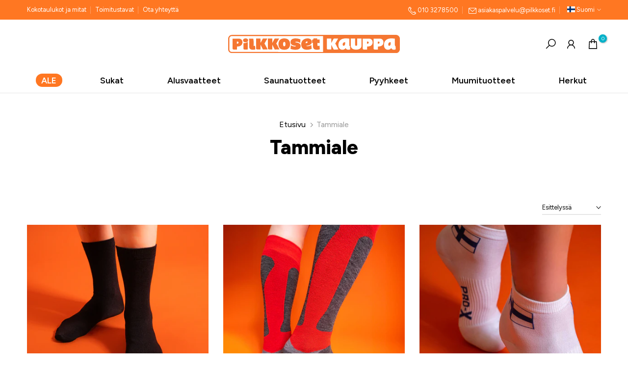

--- FILE ---
content_type: text/html; charset=utf-8
request_url: https://pilkkosetkauppa.fi/?section_id=search-hidden
body_size: 1882
content:
<div id="shopify-section-search-hidden" class="shopify-section"><div class="t4s-drawer__header">
    <button class="t4s-drawer__close" data-drawer-close aria-label="Sulje">
      <svg class="t4s-iconsvg-close" xmlns="http://www.w3.org/2000/svg" viewBox="0 0 24 24" fill="none" stroke="currentColor" stroke-width="2" stroke-linecap="round" stroke-linejoin="round" class="feather feather-x"><line x1="18" y1="6" x2="6" y2="18"></line><line x1="6" y1="6" x2="18" y2="18"></line></svg>
    </button>
 </div>
 <form data-frm-search action="/search" method="get" class="t4s-mini-search__frm t4s-pr" role="search">
    <input type="hidden" name="type" value="product">
    <input type="hidden" name="options[unavailable_products]" value="last">
    <input type="hidden" name="options[prefix]" value="last">
    <div class="t4s-mini-search__inner"><div data-cat-search class="t4s-mini-search__cat">
          <div data-cat-search class="t4s-search-header__type t4s-pr t4s-oh t4s-col-auto t4s-col-item">
             <select data-name="product_type" class="t4s-truncate">
               <option value="*">Kaikki kategoriat</option><option value="Alushousut">Alushousut</option><option value="Kassi">Kassi</option><option value="Kerrasto">Kerrasto</option><option value="Käsipyyhe">Käsipyyhe</option><option value="Lasten sukat">Lasten sukat</option><option value="Laudeliina">Laudeliina</option><option value="Miesten bokserit">Miesten bokserit</option><option value="Palasaippua">Palasaippua</option><option value="Pefletti">Pefletti</option><option value="Pitkät sukat">Pitkät sukat</option><option value="Putkihuivi">Putkihuivi</option><option value="Pyyhe">Pyyhe</option><option value="Sukat">Sukat</option><option value="Säärystimet">Säärystimet</option><option value="Urheilusukat">Urheilusukat</option><option value="Urheilutoppi">Urheilutoppi</option><option value="Varrelliset sukat">Varrelliset sukat</option></select>
          </div>
        </div><div class="t4s-mini-search__input t4s-pr t4s-oh">
         <input data-input-search class="t4s-mini-search__input" autocomplete="off" type="text" name="q" placeholder="Etsi">
      </div>
    </div></form><div data-title-search class="t4s-mini-search__title">Inspiraatiota vailla?</div><div class="t4s-drawer__content">
    <div class="t4s-drawer__main">
       <div data-t4s-scroll-me class="t4s-drawer__scroll t4s-current-scrollbar"><div data-skeleton-search class="t4s-skeleton_wrap t4s-row t4s-text-center t4s-row-cols-md-3 t4s-row-cols-2 t4s-gx-lg-30 t4s-gy-lg-30 t4s-gx-md-20 t4s-gy-md-20 t4s-gx-10 t4s-gy-20" style="display: none;"><div class="t4s-col-item t4s-space-item-inner t4s-widget__pr">
                  <div class="t4s-widget_img_pr"><div class="t4s-skeleton_img"></div></div>
                  <div class="t4s-widget_if_pr"><div class="t4s-skeleton_txt1"></div><div class="t4s-skeleton_txt2"></div></div>
                </div><div class="t4s-col-item t4s-space-item-inner t4s-widget__pr">
                  <div class="t4s-widget_img_pr"><div class="t4s-skeleton_img"></div></div>
                  <div class="t4s-widget_if_pr"><div class="t4s-skeleton_txt1"></div><div class="t4s-skeleton_txt2"></div></div>
                </div><div class="t4s-col-item t4s-space-item-inner t4s-widget__pr">
                  <div class="t4s-widget_img_pr"><div class="t4s-skeleton_img"></div></div>
                  <div class="t4s-widget_if_pr"><div class="t4s-skeleton_txt1"></div><div class="t4s-skeleton_txt2"></div></div>
                </div><div class="t4s-col-item t4s-space-item-inner t4s-widget__pr">
                  <div class="t4s-widget_img_pr"><div class="t4s-skeleton_img"></div></div>
                  <div class="t4s-widget_if_pr"><div class="t4s-skeleton_txt1"></div><div class="t4s-skeleton_txt2"></div></div>
                </div><div class="t4s-col-item t4s-space-item-inner t4s-widget__pr">
                  <div class="t4s-widget_img_pr"><div class="t4s-skeleton_img"></div></div>
                  <div class="t4s-widget_if_pr"><div class="t4s-skeleton_txt1"></div><div class="t4s-skeleton_txt2"></div></div>
                </div><div class="t4s-col-item t4s-space-item-inner t4s-widget__pr">
                  <div class="t4s-widget_img_pr"><div class="t4s-skeleton_img"></div></div>
                  <div class="t4s-widget_if_pr"><div class="t4s-skeleton_txt1"></div><div class="t4s-skeleton_txt2"></div></div>
                </div></div>
          <div data-results-search class="t4s-row t4s-text-center t4s-row-cols-md-3 t4s-row-cols-2 t4s-gx-lg-30 t4s-gy-lg-30 t4s-gx-md-20 t4s-gy-md-20 t4s-gx-10 t4s-gy-20 t4s-mini-search__content t4s_ratioadapt"><div class="t4s-col-item t4s-space-item-inner t4s-widget__pr">
	<div class="t4s-widget_img_pr"><a class="t4s-d-block t4s-pr t4s-oh t4s_ratio" href="/products/era" style="--aspect-ratioapt: 1.0">
				<img class="lazyloadt4s" data-src="//pilkkosetkauppa.fi/cdn/shop/files/era1_8361a825-dd78-417c-961b-3391792b1fca.jpg?v=1725542255&width=1" data-widths="[100,200,400,600,700,800,900,1000,1200,1400,1600]" data-optimumx="2" data-sizes="auto" src="data: image/svg+xml,%3Csvg%20viewBox%3D%220%200%202500%202500%22%20xmlns%3D%22http%3A%2F%2Fwww.w3.org%2F2000%2Fsvg%22%3E%3C%2Fsvg%3E" width="2500" height="2500" alt="Erä">
				<span class="lazyloadt4s-loader is-bg-img" style="background: url(//pilkkosetkauppa.fi/cdn/shop/files/era1_8361a825-dd78-417c-961b-3391792b1fca.jpg?v=1725542255&width=1);"></span>
			</a></div>
	<div class="t4s-widget_if_pr">
		
		<a href="/products/era" class="t4s-d-block t4s-widget__pr-title">Erä</a><div class="t4s-widget__pr-price"data-pr-price data-product-price>10,00 €
</div>
	</div>
</div><div class="t4s-col-item t4s-space-item-inner t4s-widget__pr">
	<div class="t4s-widget_img_pr"><a class="t4s-d-block t4s-pr t4s-oh t4s_ratio" href="/products/alushousut-maxi-musta" style="--aspect-ratioapt: 1.0">
				<img class="lazyloadt4s" data-src="//pilkkosetkauppa.fi/cdn/shop/files/7013_001_copy.jpg?v=1724402718&width=1" data-widths="[100,200,400,600,700,800,900,1000,1200,1400,1600]" data-optimumx="2" data-sizes="auto" src="data: image/svg+xml,%3Csvg%20viewBox%3D%220%200%20600%20600%22%20xmlns%3D%22http%3A%2F%2Fwww.w3.org%2F2000%2Fsvg%22%3E%3C%2Fsvg%3E" width="600" height="600" alt="Naisten Maxi alushousut - musta">
				<span class="lazyloadt4s-loader is-bg-img" style="background: url(//pilkkosetkauppa.fi/cdn/shop/files/7013_001_copy.jpg?v=1724402718&width=1);"></span>
			</a></div>
	<div class="t4s-widget_if_pr">
		
		<a href="/products/alushousut-maxi-musta" class="t4s-d-block t4s-widget__pr-title">Naisten Maxi alushousut - musta</a><div class="t4s-widget__pr-price"data-pr-price data-product-price><del>12,00 €</del> <ins>5,00 €</ins></div>
	</div>
</div><div class="t4s-col-item t4s-space-item-inner t4s-widget__pr">
	<div class="t4s-widget_img_pr"><a class="t4s-d-block t4s-pr t4s-oh t4s_ratio" href="/products/alushousut-maxi" style="--aspect-ratioapt: 1.0">
				<img class="lazyloadt4s" data-src="//pilkkosetkauppa.fi/cdn/shop/files/7009_001_copy.jpg?v=1724402340&width=1" data-widths="[100,200,400,600,700,800,900,1000,1200,1400,1600]" data-optimumx="2" data-sizes="auto" src="data: image/svg+xml,%3Csvg%20viewBox%3D%220%200%20600%20600%22%20xmlns%3D%22http%3A%2F%2Fwww.w3.org%2F2000%2Fsvg%22%3E%3C%2Fsvg%3E" width="600" height="600" alt="Alushousut Maxi">
				<span class="lazyloadt4s-loader is-bg-img" style="background: url(//pilkkosetkauppa.fi/cdn/shop/files/7009_001_copy.jpg?v=1724402340&width=1);"></span>
			</a></div>
	<div class="t4s-widget_if_pr">
		
		<a href="/products/alushousut-maxi" class="t4s-d-block t4s-widget__pr-title">Alushousut Maxi</a><div class="t4s-widget__pr-price"data-pr-price data-product-price><del>12,00 €</del> <ins>5,00 €</ins></div>
	</div>
</div><div class="t4s-col-item t4s-space-item-inner t4s-widget__pr">
	<div class="t4s-widget_img_pr"><a class="t4s-d-block t4s-pr t4s-oh t4s_ratio" href="/products/tai-alushousut" style="--aspect-ratioapt: 1.0">
				<img class="lazyloadt4s" data-src="//pilkkosetkauppa.fi/cdn/shop/files/7001_001_copy.jpg?v=1724402589&width=1" data-widths="[100,200,400,600,700,800,900,1000,1200,1400,1600]" data-optimumx="2" data-sizes="auto" src="data: image/svg+xml,%3Csvg%20viewBox%3D%220%200%20600%20600%22%20xmlns%3D%22http%3A%2F%2Fwww.w3.org%2F2000%2Fsvg%22%3E%3C%2Fsvg%3E" width="600" height="600" alt="TAI alushousut naisille - valkoiset">
				<span class="lazyloadt4s-loader is-bg-img" style="background: url(//pilkkosetkauppa.fi/cdn/shop/files/7001_001_copy.jpg?v=1724402589&width=1);"></span>
			</a></div>
	<div class="t4s-widget_if_pr">
		
		<a href="/products/tai-alushousut" class="t4s-d-block t4s-widget__pr-title">TAI alushousut naisille - valkoiset</a><div class="t4s-widget__pr-price"data-pr-price data-product-price><del>12,00 €</del> <ins>5,00 €</ins></div>
	</div>
</div><div class="t4s-col-item t4s-space-item-inner t4s-widget__pr">
	<div class="t4s-widget_img_pr"><a class="t4s-d-block t4s-pr t4s-oh t4s_ratio" href="/products/merino-viininpunainen" style="--aspect-ratioapt: 1.0">
				<img class="lazyloadt4s" data-src="//pilkkosetkauppa.fi/cdn/shop/files/Pilkkoset_merino3.jpg?v=1735214732&width=1" data-widths="[100,200,400,600,700,800,900,1000,1200,1400,1600]" data-optimumx="2" data-sizes="auto" src="data: image/svg+xml,%3Csvg%20viewBox%3D%220%200%203887%203887%22%20xmlns%3D%22http%3A%2F%2Fwww.w3.org%2F2000%2Fsvg%22%3E%3C%2Fsvg%3E" width="3887" height="3887" alt="Merino, Viininpunainen">
				<span class="lazyloadt4s-loader is-bg-img" style="background: url(//pilkkosetkauppa.fi/cdn/shop/files/Pilkkoset_merino3.jpg?v=1735214732&width=1);"></span>
			</a></div>
	<div class="t4s-widget_if_pr">
		
		<a href="/products/merino-viininpunainen" class="t4s-d-block t4s-widget__pr-title">Merino, Viininpunainen</a><div class="t4s-widget__pr-price"data-pr-price data-product-price><del>12,00 €</del> <ins>10,00 €</ins></div>
	</div>
</div><div class="t4s-col-item t4s-space-item-inner t4s-widget__pr">
	<div class="t4s-widget_img_pr"><a class="t4s-d-block t4s-pr t4s-oh t4s_ratio" href="/products/merino" style="--aspect-ratioapt: 1.0">
				<img class="lazyloadt4s" data-src="//pilkkosetkauppa.fi/cdn/shop/files/Pilkkoset_merino2.jpg?v=1735214776&width=1" data-widths="[100,200,400,600,700,800,900,1000,1200,1400,1600]" data-optimumx="2" data-sizes="auto" src="data: image/svg+xml,%3Csvg%20viewBox%3D%220%200%204160%204160%22%20xmlns%3D%22http%3A%2F%2Fwww.w3.org%2F2000%2Fsvg%22%3E%3C%2Fsvg%3E" width="4160" height="4160" alt="Merino, Musta">
				<span class="lazyloadt4s-loader is-bg-img" style="background: url(//pilkkosetkauppa.fi/cdn/shop/files/Pilkkoset_merino2.jpg?v=1735214776&width=1);"></span>
			</a></div>
	<div class="t4s-widget_if_pr">
		
		<a href="/products/merino" class="t4s-d-block t4s-widget__pr-title">Merino, Musta</a><div class="t4s-widget__pr-price"data-pr-price data-product-price><del>12,00 €</del> <ins>10,00 €</ins></div>
	</div>
</div></div></div>
    </div>
 </div><div data-viewAll-search class="t4s-drawer__bottom">
         <a href="/collections/ale-tuotteet" class="t4s-mini-search__viewAll t4s-d-block">Näytä kaikki <svg width="16" xmlns="http://www.w3.org/2000/svg" viewBox="0 0 32 32"><path d="M 18.71875 6.78125 L 17.28125 8.21875 L 24.0625 15 L 4 15 L 4 17 L 24.0625 17 L 17.28125 23.78125 L 18.71875 25.21875 L 27.21875 16.71875 L 27.90625 16 L 27.21875 15.28125 Z"/></svg></a>
      </div></div>

--- FILE ---
content_type: text/html; charset=utf-8
request_url: https://pilkkosetkauppa.fi/?section_id=login-sidebar
body_size: 648
content:
<section id="shopify-section-login-sidebar" class="shopify-section t4s-section-admn2-fixed"><div class="t4s-drawer__header">
      <span class="is--login" aria-hidden="false">Kirjaudu sisään</span>
      <span class="is--recover" aria-hidden="true">Uusi salasana</span>
      <span class="is--create" aria-hidden="true">Rekisteröidy</span>
      <button class="t4s-drawer__close" data-drawer-close aria-label="Sulje sivupalkki">
         <svg class="t4s-iconsvg-close" xmlns="http://www.w3.org/2000/svg" viewBox="0 0 24 24" fill="none" stroke="currentColor" stroke-width="2" stroke-linecap="round" stroke-linejoin="round" class="feather feather-x"><line x1="18" y1="6" x2="6" y2="18"></line><line x1="6" y1="6" x2="18" y2="18"></line></svg>
      </button>
   </div>
   <div class="t4s-drawer__content">
      <div class="t4s-drawer__main">
         <div data-t4s-scroll-me class="t4s-drawer__scroll t4s-current-scrollbar"><div id="recover_login-sidebar" class="t4s-content-login-sidebar is--recover" aria-hidden="true">
                <p>Hukkasitko salasanan? Ole hyvä ja kirjoita sähköpostiosoitteesi. Lähetämme sinulle linkin sähköpostitse uuden salasanan luomiseksi.</p><form method="post" action="/account/recover" id="recover_customer_passwordlogin-sidebar" accept-charset="UTF-8"><input type="hidden" name="form_type" value="recover_customer_password" /><input type="hidden" name="utf8" value="✓" /><div class="t4s_field t4s-pr t4s_mb_20">
                    <input type="email" class="t4s_frm_input" 
                      value=""
                      name="email"
                      id="RecoverEmail"
                      autocorrect="off"
                      autocapitalize="off"
                      autocomplete="email"
                      
                      placeholder="Sähköpostiosoite"
                    >
                    <label for="RecoverEmail">
                      Sähköpostiosoite
                    </label>
                  </div><button class="t4s_btn_submmit t4s_btn_black t4s_mb_20">Uusi salasana nyt</button>
                  <a class="t4s-d-inline-block t4s-next-tab" data-login-sidebar="login" href="#login_login-sidebar">Hylkää </a></form></div><div id="login_login-sidebar" class="t4s-content-login-sidebar is--login" aria-hidden="false"><form method="post" action="/account/login" id="customer_login login-sidebar" accept-charset="UTF-8" data-login-with-shop-sign-in="true" novalidate="novalidate"><input type="hidden" name="form_type" value="customer_login" /><input type="hidden" name="utf8" value="✓" /><input type="hidden" name="checkout_url" value="/" /><div class="t4s_field t4s-pr t4s_mb_20">        
                    <input class="t4s_frm_input" 
                      type="email"
                      name="customer[email]"
                      id="CustomerEmail"
                      autocomplete="email"
                      autocorrect="off"
                      autocapitalize="off"
                      
                      placeholder="Sähköposti"
                    >
                    <label for="CustomerEmail">
                      Sähköposti <span class="required">*</span>
                    </label>
                  </div><div class="t4s_field t4s-pr t4s_mb_20">          
                      <input class="t4s_frm_input" 
                        type="password"
                        value=""
                        name="customer[password]"
                        id="CustomerPassword"
                        autocomplete="current-password"
                        
                        placeholder="Salasana"
                      >
                      <label for="CustomerPassword">
                        Salasana <span class="required">*</span>
                      </label>
                    </div>
                    <div class="t4s-d-flex t4s-justify-content-between t4s_mb_20">
                      <a href="#recover_login-sidebar" data-login-sidebar="recover" class="t4s-d-block t4s-text-start">Hukkasitko salasanan?</a>
                   </div><button class="t4s_btn_submmit t4s_btn_black t4s_mb_20">Kirjaudu</button>

                  <a class="t4s-d-inline-block t4s-next-tab" data-login-sidebar="create" href="/account/register"> Luo tili</a></form></div><div id="create_login-sidebar" class="t4s-content-login-sidebar is--create " data-showing="create" aria-hidden="true"><form method="post" action="/account" id="customer_createlogin-sidebar" accept-charset="UTF-8" data-login-with-shop-sign-up="true" novalidate="novalidate" class="t4s-w-100"><input type="hidden" name="form_type" value="create_customer" /><input type="hidden" name="utf8" value="✓" /><div class="t4s_field t4s-pr t4s_mb_20">      
                     <input class="t4s_frm_input" 
                       type="text"
                       name="customer[first_name]"
                       id="RegisterForm-FirstName"
                       
                       autocomplete="given-name"
                       placeholder="Etunimi">
                        <label for="RegisterForm-FirstName">
                          Etunimi
                        </label>
                   </div>
                   <div class="t4s_field t4s-pr t4s_mb_20">
                     <input class="t4s_frm_input" 
                       type="text"
                       name="customer[last_name]"
                       id="RegisterForm-LastName"
                       
                       autocomplete="family-name"
                       placeholder="Sukunimi"
                     >
                     <label for="RegisterForm-LastName">
                       Sukunimi
                     </label>
                   </div>
                   <div class="t4s_field t4s-pr t4s_mb_20">
                     <input class="t4s_frm_input" 
                       type="email"
                       name="customer[email]"
                       id="RegisterForm-email"
                       
                       spellcheck="false"
                       autocapitalize="off"
                       autocomplete="email"
                       aria-required="true"
                       
                       placeholder="Sähköposti"
                     >
                     <label for="RegisterForm-email">
                       Sähköposti <span class="required">*</span>
                     </label>
                   </div><div class="t4s_field t4s-pr t4s_mb_20">     
                     <input class="t4s_frm_input" 
                       type="password"
                       name="customer[password]"
                       id="RegisterForm-password"
                       aria-required="true"
                       
                       placeholder="Salasana"
                     >
                     <label for="RegisterForm-password">
                       Salasana <span class="required">*</span>
                     </label>
                   </div><button class="t4s_btn_submmit t4s_btn_black t4s_mb_20">rekisteröidy nyt</button>
                   <a class="t4s-d-inline-block t4s-next-tab" data-login-sidebar="login" href="/account/login"> Onko sinulla jo tili</a></form></div>

         </div>
      </div>
   </div></section>

--- FILE ---
content_type: text/css
request_url: https://pilkkosetkauppa.fi/cdn/shop/t/18/assets/custom.css?v=34424604867949594161714026624
body_size: -626
content:
.t4s-tabs-inline .t4s-tabs-head{align-items:flex-end}.t4s-sticky-atc__atc{border-radius:3px}.t4s-list-categories--item.is--active:after{height:0px}.t4s-list-categories--item.is--active:before{height:0px}.t4s-collection-des-3 .t4s-collection-item .t4s-collection-btn{font-size:18px}@media (min-width: 1025px){li.t4s-breadcrumbs__item{font-size:18pt}}@media (max-width:1024px){li.t4s-breadcrumbs__item{font-size:15pt}}
/*# sourceMappingURL=/cdn/shop/t/18/assets/custom.css.map?v=34424604867949594161714026624 */


--- FILE ---
content_type: text/css
request_url: https://pilkkosetkauppa.fi/cdn/shop/t/18/assets/pilkkoset.css?v=174199280867964584541750248459
body_size: 2200
content:
#item_5307112e-6ff1-4696-a54e-80703c3b7364{display:none}#item_base_xVQhMH{background:#f72;border-radius:100px;transition:all .3s}body .t4s-count-box{background-color:#00b1c9}#item_base_xVQhMH:hover{background:#00b1c9;transition:all .3s}#item_base_xVQhMH a{color:#fff}#item_base_xVQhMH a:hover{color:#fff!important}#t4s-nav-ul{justify-content:space-around;width:100%}.t4s-top-bar a{font-size:13px}.t4s-shipping-item .t4s-shipping-title{font-weight:700!important}.t4s-product .t4s-product-info{min-height:160px}#shopify-section-template--22571676401953__7be1cc93-f1d8-48b4-bb83-a3f10fb0ed61 .t4s-product__media-wrapper{mix-blend-mode:multiply}body .t4s-product .t4s-product-title{color:#090909}body li.t4s-breadcrumbs__item{font-size:16px}body .t4s-product__title{color:#090909}.t4s-type__mega>.t4s-sub-menu .t4s-col-6{width:100%!important}.t4s-product-wrapper .t4s-product-title a{color:#090909;--product-title-color: #090909}.t4s-product-info .t4s-product-sizes span span{-ms-touch-action:manipulation;touch-action:manipulation;display:inline-block;padding:6px 16px 7px;text-align:center;border:1px solid var(--border-sw-color);color:var(--secondary-sw-color);vertical-align:middle;cursor:pointer;margin:5px 5px 5px 0;background-repeat:no-repeat;background-size:cover;background-position:center;transition:color .25s ease,background-color .25s ease,border-color .15s ease,box-shadow .25s ease,opacity .25s ease;border-radius:100px!important;background:#fff!important;color:#090909!important;padding:5px!important;font-size:16px!important}.animate__slideInRight{animation:slide}.t4s-product__review a{display:block!important}.t4s-product__info-main .jdgm-widget{padding:20px;background:#e4f6fa;width:100%}.t4s-product__review a{color:#090909}.t4s-product-info__inner,.t4s-product-sizes{text-align:left}.t4s-collection-des-3 .t4s-collection-item .t4s-collection-btn{display:inline}.t4s-product-price del,.t4s-product__info-container .t4s-product-price del{color:var(--product-price-color)!important}.template-index .t4s-collection-wrapper-content{display:none!important}.t4s-available-wrapper[data-product-available]:before{content:"";background:#24a74e;height:10px;width:10px;border-radius:50%;display:inline-block;margin-right:4px}.t4s-available-wrapper[data-product-available].product-unavailable:before{background:#ff3f4d}button.t4s-product-form__submit[disabled=disabled]{background:#999}.review-text{margin-top:10px!important;font-style:italic}.review-author{font-size:14px;font-weight:700;color:}.collection-discount{width:80px;height:80px;background:#00b1c9;border-radius:100%;position:absolute;z-index:99;top:0;right:0;color:#fff;display:flex;justify-content:center;align-content:center;flex-wrap:wrap;display:none}.loppuumyynti-badge{position:absolute;z-index:99;top:5px;right:0;display:flex;justify-content:center;align-content:center;flex-wrap:wrap;pointer-events:none}.template-product .t4s-product__media-wrapper{position:relative}.collection-discount div{font-size:14px;display:inline-block;flex-basis:100%;line-height:120%}.collection-discount div.discount-percentage{font-weight:700;font-size:18px;text-align:center}.t4s-lz--fadeIn{transform:scale(1.01)}.t4s-top-bar__languages{font-size:13px}body .t4s-top-bar a:hover,body .t4s-top-bar__currencies button:hover,body .t4s-top-bar__languages button:hover{color:inherit;opacity:.8}.lang-flag{display:inline-block;margin-bottom:2px}.lang-flag.inner{margin-right:5px}body.sv .t4s-site-nav__cart:before{display:block;width:50px;height:40px;background:transparent;content:"";position:absolute;z-index:99999;top:-10px;cursor:pointer}body .t4s-footer-menu ul li a,body .t4s-footer-content p{font-size:14px}body.sv .t4s-site-nav__cart{position:relative}body.sv .t4s-site-nav__cart a{pointer-events:none}body .t4s-top-bar__currencies>button,body .t4s-top-bar__languages>button{display:inline-block}.t4s-top-linklist .t4s-top-bar__languages{margin-left:0}body.sv .review-text,body.sv .jdgm-prev-badge__text,body.sv .review-author,body.sv #judgeme_product_reviews{display:none!important}body.sv .t4s-product__info-main .jdgm-widget{background:transparent;padding:0}@media (max-width: 1024px){.lang-switcher{display:inline-block!important}div[data-locale-wrap] span[data-flagst4]{display:none!important}}#judgeme_product_reviews{display:flex;justify-content:center;margin:0 auto}.t4s-top-linklist{display:inline-block}body .t4s-top-bar__languages{margin-left:0}.ilmainen-toimitus{border-radius:100px;background:#fbe5d7;color:#f72;margin:40px;text-align:center;padding:3px 0;font-size:14px}body #t4s-mini_cart .t4s-drawer__bottom{background-color:#f7f7f7}body .t4s-drawer__main .t4s-drawer__scroll,body form#t4s-tab-minicart{background-color:#fff}.bndlr-bundle-title{font-size:18px}#bundler-target-element{width:100%}.bundler-target-element{width:50%;border:2px solid #e8e8e8;border-radius:5px}body .bndlr-product{border:none}.mobile-gallery{display:none}.t4s-product__subtitle{font-size:18px}.product-usps{padding:20px;background:#f7f7f7;display:flex;flex-wrap:wrap;gap:20px}.usp-item{display:flex;align-items:center;gap:10px}.usp-item div{line-height:120%}body button.t4s-product__description_readm{margin:0}.t4s-product__description.t4s-rte ul{margin-bottom:5px}.t4s-product__description.t4s-rte ul li{list-style-image:url('data:image/svg+xml,%3Csvg id="uuid-f02e4956-d6ef-4e22-9e27-4b4085fe6826" data-name="Layer 1" xmlns="http://www.w3.org/2000/svg" width="14px" height="14px" viewBox="0 0 14 14"%3E%3Cpath d="M7,0C3.13,0,0,3.13,0,7s3.13,7,7,7,7-3.13,7-7S10.87,0,7,0ZM10.17,5.79l-3.5,3.5c-.15.15-.34.22-.54.22s-.39-.07-.54-.22l-1.75-1.75c-.3-.3-.3-.78,0-1.08.3-.3.78-.3,1.08,0l1.21,1.21,2.96-2.96c.3-.3.78-.3,1.08,0,.3.3.3.78,0,1.08Z" style="fill:%20%2300b1c9;"/%3E%3C/svg%3E')}.n-dc-promo-table-container{display:none!important}.quantity-box-container{display:flex;gap:15px;margin-top:20px;margin-bottom:30px}.quantity-box{flex-grow:1;flex-basis:0;min-width:0;text-align:center;background-color:#fff;position:relative;cursor:pointer}.quantity-box,.quantity-box *,.quantity-box:hover,.quantity-box *:hover{transition:all .3s}.quantity-box label:hover{transition:all .3s;box-shadow:0 4px 15px #00b1c933}.quantity-box h4{font-size:16px}.quantity-box input[type=radio]{display:none}.quantity-box label{display:block;cursor:pointer;padding:0 10px 10px;border:2px solid #e2e2e2;min-height:220px;border-radius:5px}.quantity-box:nth-of-type(1) label{padding-top:27px}.quantity-box input[type=radio]:checked+label{border:2px solid #00b1c9}.badge{position:relative;padding:5px 10px;font-size:10px;color:#fff;border-radius:3px;font-weight:700;width:80px;top:-15px}.badge.popular{background-color:#00b1c9}.badge.free-shipping{background-color:#4caf50;width:100%;display:block}.price{font-size:20px;font-weight:700;margin:10px 0}.discount{font-size:16px;color:#f72;margin-bottom:10px;text-transform:uppercase;font-weight:700}.yn-dc-promo-table-container{display:none!important}.custom_radio{width:30px;height:30px;border:2px solid #e2e2e2;background:#fff;display:inline-block;border-radius:100%;position:absolute;bottom:-15px;left:50%;transform:translate(-50%)}.quantity-box input[type=radio]:checked+label .custom_radio{border-color:#00b1c9}.custom_dot{border:none}.quantity-box input[type=radio]:checked+label .custom_dot{background:#00b1c9;border-radius:100%;display:block;width:100%;height:100%;border:5px solid #fff}.custom_qty{display:none!important}.shopify-app-block>div{max-width:var(--wrapper-mw)}body .bndlr-product:not(:last-of-type):after{top:calc(50% - 40px)!important}.miksi-pilkkoset .t4s-image-text .t4s-image-text-content{border-radius:10px;padding:30px}.miksi-pilkkoset #shopify-section-template--24744557412738__image_with_text_4XfWXQ .t4s-image-text-content{background:#045ca7}.miksi-pilkkoset #shopify-section-template--24744557412738__image_with_text_Fnf8fA .t4s-image-text-content{background:#1288ad}.miksi-pilkkoset #shopify-section-template--24744557412738__image_with_text_8w9aqf .t4s-image-text-content{background:#00955c}.miksi-pilkkoset #shopify-section-template--24744557412738__image_with_text_KkXzfK .t4s-image-text-content{background:#767676}.miksi-pilkkoset #shopify-section-template--24744557412738__image_with_text_FyWGER .t4s-image-text-content,.miksi-pilkkoset #shopify-section-template--24744557412738__image_with_text_K9n86E .t4s-image-text-content,.miksi-pilkkoset #shopify-section-template--24744557412738__image_with_text_A6hwHd .t4s-image-text-content{background:#eb6309}.miksi-pilkkoset #shopify-section-template--24744557412738__image_with_text_cHBgDH .t4s-image-text-content,.miksi-pilkkoset #shopify-section-template--24744557412738__image_with_text_Dywm8A .t4s-image-text-content{background:#669d50}.miksi-pilkkoset #shopify-section-template--24744557412738__image_with_text_NETUpC .t4s-image-text-content,.miksi-pilkkoset #shopify-section-template--24744557412738__image_with_text_hqNArR .t4s-image-text-content{background:#003c70}.miksi-pilkkoset #shopify-section-template--24744557412738__image_with_text_FyWGER .t4s-image-text-content{background:#eb6309}.miksi-pilkkoset .t4s-image-text-des{margin-bottom:0}.miksi-pilkkoset .t4s-image-text-overlap-item{text-align:center}.miksi-pilkkoset .t4s-image-text-heading{font-size:32px;font-weight:600}@media (max-width: 1024px){.miksi-pilkkoset .t4s-image-text-overlap-item:nth-of-type(1){margin:0 auto}}.product-badges-container,.product-badges-container:hover{display:flex;gap:20px;flex-wrap:wrap;color:#090909}.product-badge{display:flex;align-items:center;line-height:120%;gap:10px;width:calc(50% - 20px);flex-basis:calc(50% - 20px);font-size:14px}@media (min-width: 1025px){.t4s-header__wrapper>.t4s-container{padding:0!important}.product-badge img{width:45px}}@media (max-width: 1024px){.product-badge{justify-content:center;text-align:center;flex-wrap:wrap}.product-badge span{width:100%;display:block}}@media (max-width: 767px){.mobile-gallery{display:block}.breadcrumb_pr_wrap{padding-top:15px!important;padding-bottom:0!important}body .t4s-product__title{font-size:28px}.breadcrumb_pr_wrap .t4s-col-auto{display:none}.t4s-product__media-wrapper{display:none;padding:0}.mobile-gallery .t4s-product__media-wrapper{display:block}.bundler-target-element{width:calc(100% - 30px);margin:20px 15px 0}.bndlr-inner-products-container>div:first-child{flex-wrap:nowrap!important}body .bndlr-container{margin-top:0}body .t4s-section-title{margin-bottom:10px}body .t4s-image-text-heading{font-size:24px;line-height:24px}body .t4s-header__wrapper{padding-bottom:0}body .t4s-top-heading{margin-block:0px}.t4s-product__info-main .jdgm-widget{padding:0;background:#fff}.review-text,.review-author{display:none}.t4s-product__subtitle{font-size:14px}body .jdgm-rev-widg.jdgm-rev-widg{padding:0 15px}.usp-item div{font-size:14px}body .t4s-footer-menu ul li a,body footer h3.t4s-col-heading{font-size:14px}.quantity-box h4{font-size:14px}.quantity-box label{padding:0 10px 10px}.badge.free-shipping{font-size:8px;width:100%;padding:5px 0;left:0}.quantity-box-container{gap:7px}.quantity-box-container{margin-bottom:15px;margin-top:10px}}
/*# sourceMappingURL=/cdn/shop/t/18/assets/pilkkoset.css.map?v=174199280867964584541750248459 */


--- FILE ---
content_type: text/css
request_url: https://pilkkosetkauppa.fi/cdn/shop/t/18/assets/heading-template.css?v=113473367020291736491714025271
body_size: -139
content:
.t4s-header-banner:empty{display:none}.t4s-header-banner{border-top:solid 1px var(--border-color);border-bottom:solid 1px var(--border-color)}.t4s-header-banner.t4s-border-none{border:none}.t4s-header-banner.t4s-border-top{border-bottom:none}.t4s-header-banner.t4s-border-bottom{border-top:none}.t4s-header-banner.lazyloadt4sed .t4s-page-head:before{content:"";position:absolute;background-color:var(--bg-cl);opacity:var(--op);left:0;top:0;width:100%;height:100%;pointer-events:none}.t4s-page-head .title-head:last-child{margin-bottom:0}ul.pagination-page.page-numbers{display:flex;align-items:center;justify-content:center;column-gap:30px}ul.t4s-breadcrumbs__list{justify-content:center;color:#aaa;margin:0 -3px 5px;padding:0}li.t4s-breadcrumbs__item{margin:0 3px;display:inline-block}.t4s-breadcrumbs__list svg.t4s-icon-arrow{width:9px;margin-left:3px;stroke:var(--brc-cl);fill:var(--brc-cl)}.t4s-header-banner{background-repeat:var(--bg_repeat);background-size:var(--bg_size);background-attachment:var(--bg_att);background-position:var(--bg_pos);padding-top:var(--space-padding-top-mb);padding-bottom:var(--space-padding-bottom-mb);margin-bottom:var(--space-mg-mb)}.t4s-header-banner:not(.lazyloadt4sed){background-color:var(--bg-cl)}.t4s-page-head .t4s-breadcrumbs{margin-bottom:var(--brc_mgb)}.t4s-page-head .t4s-breadcrumbs__item{color:var(--brc-cl)}.t4s-page-head .t4s-breadcrumbs__item a{color:var(--brc-cl-link)}.t4s-page-head .t4s-breadcrumbs__item a:hover{opacity:.8}.t4s-page-head .t4s-desc-head p{margin-bottom:5px}a.t4s-cl-des-viewm{color:inherit;border-bottom:1px solid}a.t4s-cl-des-viewm:hover{opacity:.8}.t4s-desc-head{max-width:750px;margin-left:auto;margin-right:auto}.t4s-uppercase-true{text-transform:uppercase}@media (min-width: 768px) and (max-width: 1024px){div.t4s-header-banner{padding-top:var(--space-padding-top-tb);padding-bottom:var(--space-padding-bottom-tb);margin-bottom:var(--space-mg-tb)}}@media (min-width: 1025px){div.t4s-header-banner{padding-top:var(--space-padding-top-dk);padding-bottom:var(--space-padding-bottom-dk);margin-bottom:var(--space-mg-dk)}}.is--header-transparent .t4s-header-banner{border:none}.is--header-transparent .t4s-header-banner .t4s-text-bl,.is--header-transparent .t4s-top-list-collections .t4s-cat-item a{color:var(--text-cl-trans)}.is--header-transparent .t4s-page-head .t4s-breadcrumbs__item{color:var(--brc-cl-trans)}.is--header-transparent .t4s-page-head .t4s-breadcrumbs__item a{color:var(--brc-cl-link-trans)}.is--header-transparent .t4s-breadcrumbs__list svg.t4s-icon-arrow{stroke:var(--brc-cl-trans);fill:var(--brc-cl-trans)}.is--header-transparent .t4s-top-list-collections .flickityt4s-button .flickityt4s-button-icon{color:var(--text-cl-trans)}
/*# sourceMappingURL=/cdn/shop/t/18/assets/heading-template.css.map?v=113473367020291736491714025271 */


--- FILE ---
content_type: text/css
request_url: https://pilkkosetkauppa.fi/cdn/shop/t/18/assets/collection-products-list.css?v=57716547293134185551714025271
body_size: 767
content:
.is--listview .t4s-product{width:100%!important}.is--listview .t4s-product:not(:first-child){margin-top:0}.is--listview .t4s-product .t4s-product-wrapper{display:-webkit-box;display:-ms-flexbox;display:flex;justify-content:space-between;align-items:center;border-top:0;-ms-flex-align:start;border:1px solid var(--border-color);padding:10px;margin-bottom:0}.is--listview .t4s-product:not(:last-child) .t4s-product-wrapper{border-bottom:none}.is--listview .t4s-product .t4s-product-inner{width:215px;margin-right:30px;min-width:80px;position:relative}.is--listview .t4s-product-inner .t4s-product-sizes{left:0;right:0}.is--listview .t4s-product .t4s-rte{display:block;color:var(--content-cl)}.is--listview .t4s-product .t4s-product-btns2 .t4s-pr-quickview{display:none}.is--listview .t4s-product .t4s-product-info{padding:0;display:-ms-flexbox;display:flex;-ms-flex-align:center;align-items:center;-ms-flex-pack:justify;justify-content:space-between;margin-top:0!important;flex:1 0 0;max-width:calc(100% - 255px);position:static}.is--listview .t4s-product .t4s-product-info .t4s-product-info{flex:1 1 auto}.t4_has_quickview_true .is--listview .t4s-pr-style1 .t4s-product-inner .t4s-pr-group-variable,.t4_has_atc_true .is--listview .t4s-pr-style1 .t4s-product-inner .t4s-pr-group-variable,.is--listview .t4s-product .t4s-product-inner .t4s-pr-group-variable{bottom:5px!important}.is--listview .t4s-product .t4s-product-info .t4s-product-btns{position:static;opacity:1;visibility:visible;flex-direction:column;transform:translateY(0)!important;margin:0 0 0 30px;width:250px;flex:0 0 auto;display:block!important;border:none;padding:0}.is--listview .t4s-product .t4s-product-atc-qty{margin:5px 0}.is--listview .t4s-product .t4s-product-atc-qty,.is--listview .t4s-product .t4s-product-btns>.t4s-pr-addtocart{max-width:100%;display:inline-flex}.is--listview .t4s-product .t4s-product-info .t4s-product-btns>a{margin:5px 0;min-width:130px;width:auto;padding:0 15px;transform:translateY(0)!important;opacity:1;visibility:visible}.is--listview .t4s-product .t4s-product-info .t4s-product-btns .t4s-pr-quickview{height:35px;border:solid 1px;max-width:100%;border-color:var(--border-color);display:inline-flex}.is--listview .t4s-product .t4s-product-info .t4s-product-btns a>span{width:100%;height:100%;transition:opacity .15s,transform .25s,-webkit-transform .25s;display:block}.is--listview .t4s-product .t4s-product-atc-qty .t4s-quantity-wrapper+a,.is--listview .t4s-product .t4s-product-atc-qty>a{width:calc(100% - 80px);padding:0 15px;margin:0}.is--listview .t4s-product .t4s-product-info .t4s-product-btns a .t4s-svg-pr-icon{position:absolute;top:0;bottom:0;left:0;right:0;margin:auto;transform:translateY(100%);display:flex}.is--listview .t4s-product .t4s-product-info .t4s-product-btns a .t4s-svg-pr-icon svg{width:20px;height:20px;height:100%}.is--listview .t4s-product .t4s-product-info .t4s-product-btns a .t4s-text-pr{margin:0;text-transform:unset}.is--listview .t4s-product .t4s-product-info .t4s-product-btns a.t4s-pr-quickview .t4s-text-pr{line-height:33px}.is--listview .t4s-product .t4s-product-sizes{left:0;right:0}.is--listview .t4s-product .t4s-product-info__btns,.is--listview .t4s-pr-style4 .t4s-product-info .t4s-product-info__btns{display:block}.is--listview .t4s-pr-style4 .t4s-product-info .t4s-product-info__inner .t4s-product-btns:not(.t4s-product-info__btns){display:none!important}.is--listview .t4s-product .t4s-product-inner .t4s-pr-quickview,.is--listview .t4s-product .t4s-product-inner .t4s-pr-addtocart,.is--listview .t4s-product .t4s-product-inner .t4s-product-atc-qty,.is--listview .t4s-pr-style1 .t4s-product-inner .t4s-product-btns .t4s-pr-group-btns,.is--listview .t4s-product .t4s-product-info__inner .t4s-product-btns,.is--listview .t4s-product .t4s-product-info__inner .t4s-product-btns2,.is--listview .t4s-pr-style3 .t4s-product-btns .t4s-pr-group-btns,.is--listview .t4s-pr-packery .t4s-product-btns,.is--listview .t4s-pr-style4 .t4s-product-info>.t4s-pr-addtocart,.is--listview .t4s-pr-style4 .t4s-product-info>.t4s-product-atc-qty{display:none}.is--listview .t4s-pr-style5 .t4s-product-info__btns>*:not(.t4s-pr-wishlist){opacity:1;visibility:visible}.is--listview .t4s-pr-style6 .t4s-product-inner .t4s-pr-group-variable{bottom:5px}.is--listview .t4s-product:not(.t4s-pr-style4):not(.t4s-pr-style6) .t4s-product-btns>*{height:33px;line-height:33px}.is--listview .t4s-product:not(.t4s-pr-style4):not(.t4s-pr-style6) .t4s-product-btns>*>*{line-height:33px}.is--listview .t4s-pr-packery .t4s-product-countdown{bottom:10px;top:auto;transform:translateY(0)}.is--listview .t4s-pr-packery .t4s-product-title{color:var(--product-list-title-color)}.is--listview .t4s-pr-packery .t4s-product-vendor a{color:var(--product-list-vendors-color)}.is--listview .t4s-pr-packery .t4s-product-price{color:var(--product-list-price-color)}.is--listview .t4s-pr-packery .t4s-product-price ins{color:var(--product-list-price-sale-color)}.is--listview .t4s-pr-packery .t4s-product-info .t4s-pr-group-variable .t4s-product-sizes{color:var(--size-list-color2)}@media (max-width: 1024px){.is--listview .t4s-product .t4s-product-inner{margin-right:20px}.is--listview .t4s-product .t4s-product-info .t4s-product-btns{margin-left:20px}.is--listview .t4s-product .t4s-product-info{max-width:calc(100% - 235px)}.is--listview .t4s-product .t4s-product-info .t4s-product-btns a .t4s-text-pr{display:block}.is--listview .t4s-product .t4s-product-wrapper{padding:15px}.is--listview .t4s-pr-style3 .t4s-product-btns2{top:10px;bottom:auto;right:10px}.is--listview .t4s-product.t4s-pr-style6 .t4s-product-inner .t4s-product-btns{display:none}.is--listview .t4s-pr-style6 .t4s-product-inner .t4s-pr-group-variable{bottom:40px}.t4_has_quickview_true .is--listview .t4s-pr-style6 .t4s-product-btns2,.t4_has_atc_true .is--listview .t4s-pr-style6 .t4s-product-btns2{bottom:0}.is--listview .t4s-product .t4s-product-info .t4s-product-btns a:hover .t4s-svg-pr-icon{transform:translateY(0)}.is--listview .t4s-product .t4s-product-info .t4s-product-btns a:hover .t4s-text-pr{transform:translateY(-100%)}}@media (max-width: 767px){.is--listview .t4s-product .t4s-product-inner{margin-right:15px}.is--listview .t4s-product .t4s-rte{display:none}.is--listview .t4s-product .t4s-product-info{flex-direction:column}.is--listview .t4s-product .t4s-product-info .t4s-product-btns{margin-left:0}}@media (max-width: 639px){.is--listview .t4s-product .t4s-product-wrapper{padding:10px}.is--listview .t4s-product .t4s-product-inner{margin-right:10px;width:200px}.is--listview .t4s-product .t4s-product-info .t4s-product-btns{margin-left:10px}.is--listview .t4s-product .t4s-product-info{max-width:calc(100% - 210px)}.is--listview .t4s-product .t4s-product-info .t4s-product-btns .t4s-pr-quickview,.is--listview .t4s-product .t4s-product-info .t4s-product-btns>a{min-width:130px;padding:0 10px}.is--listview .t4s-pr-style3 .t4s-product-btns2{top:5px;right:5px}}@media (max-width: 500px){.is--listview .t4s-product .t4s-product-inner{margin-right:10px;width:150px;max-width:50%}.is--listview .t4s-product .t4s-product-info{max-width:calc(100% - 160px)}.is--listview .t4s-product .t4s-product-info{flex-direction:column;align-items:flex-start;text-align:left}.is--listview .t4s-product .t4s-product-info .t4s-product-info__inner{max-width:100%}.is--listview .t4s-product .t4s-product-btns{align-items:flex-start!important}.is--listview .t4s-product .t4s-product-info .t4s-product-btns{margin-left:0;width:auto;display:flex!important;text-align:left}.is--listview .t4s-product .t4s-pr-description{display:none}.is--listview .t4s-product .t4s-product-info .t4s-product-btns .t4s-pr-quickview,.is--listview .t4s-product .t4s-product-info .t4s-product-btns>a{padding:0 15px}}@media (max-width: 360px){.is--listview .t4s-product .t4s-product-inner{width:130px}.is--listview .t4s-product .t4s-product-info{max-width:calc(100% - 140px)}.is--listview .t4s-product .t4s-product-info .t4s-product-btns{width:100%}.is--listview .t4s-product .t4s-product-info .t4s-product-btns .t4s-pr-quickview,.is--listview .t4s-product .t4s-product-info .t4s-product-btns>a{min-width:1px}}@media (-moz-touch-enabled: 0),(hover: hover) and (min-width: 1025px){.is--listview .t4s-product .t4s-product-info .t4s-product-btns .t4s-pr-quickview:hover{border-color:var(--border-color)}.is--listview .t4s-product .t4s-product-btns .t4s-pr-item-btn:hover .t4s-svg-pr-icon{animation:none!important}.is--listview .t4s-product .t4s-product-info .t4s-product-btns a:hover .t4s-svg-pr-icon{transform:translateY(0)}.is--listview .t4s-product .t4s-product-info .t4s-product-btns a:hover .t4s-text-pr{transform:translateY(-100%)}.is--listview .t4s-pr-packery:hover .t4s-product-countdown{transform:translateY(40px)}.is--listview .t4s-pr-packery .t4s-product-title a:hover{color:var(--product-list-title-color-hover)}.is--listview .t4s-pr-packery .t4s-product-vendor a:hover{color:var(--product-list-vendors-color-hover)}}@media (min-width: 1024px){.is--listview .t4s-pr-style7 .t4s-product-info__inner{order:4}.is--listview .t4s-pr-style7 .t4s-product-swatch__info{order:1;min-width:200px;border:4px double var(--border-color);padding:20px;margin-right:30px;text-align:center;border-radius:4px}.is--listview .t4s-product.t4s-pr-style7 .t4s-product-inner .t4s-product-atc-qty{display:inline-flex;margin:0}.is--listview .t4s-product.t4s-pr-style7 .t4s-product-inner .t4s-pr-addtocart{display:block}.is--listview .t4s-product.t4s-pr-style7 .t4s-swatch-grid__list{justify-content:center}}@media (max-width: 768px){.is--listview .t4s-product.t4s-pr-style7 .t4s-product-inner .t4s-product-atc-qty{display:inline-flex;margin:0}.is--listview .t4s-product.t4s-pr-style7 .t4s-product-inner .t4s-pr-addtocart{display:block}.is--listview .t4s-product.t4s-pr-style7 .t4s-product-info{flex-wrap:wrap}.is--listview .t4s-product.t4s-pr-style7 .t4s-product-swatch__info{margin-top:20px}}
/*# sourceMappingURL=/cdn/shop/t/18/assets/collection-products-list.css.map?v=57716547293134185551714025271 */


--- FILE ---
content_type: text/css
request_url: https://pilkkosetkauppa.fi/cdn/shop/t/18/assets/pagination.css?v=79104906467358225021714025271
body_size: -325
content:
.t4s-pagination-wrapper{margin-bottom:60px}.t4s-has-btn-load-more .t4s-pagination-wrapper,.t4s-has-btn-infinite .t4s-pagination-wrapper{padding-top:40px}.t4s-pagination-wrapper .t4s-pagination__list{display:inline-block;vertical-align:top;list-style:none;margin:0;padding:0}.t4s-pagination-wrapper .t4s-pagination__list li{float:left;margin:0 5px;color:var(--t4s-dark-color);display:inline-block;vertical-align:top}.t4s-pagination__item{min-width:38px;height:38px;line-height:38px;border-style:solid;border-width:1px;border-color:rgba(var(--text-color-rgb),.35);text-align:center;color:var(--text-color);font-size:12px;font-weight:600;display:inline-block;vertical-align:top;border-radius:var(--other-radius);background-color:transparent}.t4s-pagination__list .pagination__item--current{color:var(--t4s-light-color);background-color:var(--t4s-dark-color);border-color:var(--t4s-dark-color)}.t4s-pagination-wrapper>a,.t4s-pagination-wrapper>.t4s-pagination{margin-top:40px}.t4s-pagination-wrapper .t4s-lm-bar+a{margin-top:0}.t4s-pagination__item svg{width:10px;height:10px;fill:currentColor}.t4s-pagination-wrapper .t4s-btn-rounded-false{border-radius:0!important}@media (max-width: 767px){.t4s-pagination-wrapper{margin-bottom:40px;margin-top:20px}}@media (-moz-touch-enabled: 0),(hover: hover) and (min-width: 1025px){.t4s-pagination__list li a:hover{color:var(--t4s-dark-color);border-color:var(--t4s-dark-color)}}
/*# sourceMappingURL=/cdn/shop/t/18/assets/pagination.css.map?v=79104906467358225021714025271 */


--- FILE ---
content_type: text/css
request_url: https://pilkkosetkauppa.fi/cdn/shop/t/18/assets/slider-settings.css?v=177576302864276023691714025271
body_size: 1242
content:
.t4s-flickity-slider.t4s-slider-btn-small{--btn-width-slider: 35px;--btn-height-slider: 35px;--icon-height-slider: 9px}.t4s-flickity-slider{--btn-width-slider: 45px;--btn-height-slider: 45px;--icon-height-slider: 12px}.t4s-flickity-slider.t4s-slider-btn-large{--btn-width-slider: 54px;--btn-height-slider: 54px;--icon-height-slider: 14px}.t4s-flickity-slider .flickityt4s-button{width:var(--btn-width-slider);height:var(--btn-height-slider);text-align:center;padding:0;display:inline-flex;align-items:center;justify-content:center;transition:color .15s ease-in-out,background-color .15s ease-in-out,border-color .15s ease-in-out,box-shadow .15s ease-in-out,opacity.2s ease-in-out,visibility .2s ease-in-out;color:var(--t4s-dark-color);margin:auto 0;min-width:1px;min-height:1px;-webkit-animation:1s t4s-ani-fadeIn;animation:1s t4s-ani-fadeIn;z-index:2}.flickityt4s-enabled .flickityt4s-prev-next-button[disabled],.flickityt4s-enabled:hover .flickityt4s-prev-next-button[disabled]{opacity:.3}.t4s-flickity-slider.t4s-slider-btn-style-simple .flickityt4s-button.previous{justify-content:flex-start}.t4s-flickity-slider.t4s-slider-btn-style-simple .flickityt4s-button.next{justify-content:flex-end}@media (min-width:1800px){.t4s-flickity-slider.t4s-slider-btn__out-content .flickityt4s-prev-next-button.previous{left:calc(var(--ts-gutter-x)/2 - 5px);-webkit-transform:translate(-100%,-50%);transform:translate(-100%,-50%)}.t4s-flickity-slider.t4s-slider-btn__out-content .flickityt4s-prev-next-button.next{right:calc(var(--ts-gutter-x)/2 - 5px);-webkit-transform:translate(100%,-50%);transform:translate(100%,-50%)}.t4s-flickity-slider.t4s-slider-btn-rotate.t4s-slider-btn__out-content .flickityt4s-prev-next-button.next{transform-origin:top left;left:calc(100% - var(--ts-gutter-x)/2 + 5px);-webkit-transform:rotate(-45deg);transform:rotate(-45deg)}.t4s-flickity-slider.t4s-slider-btn-rotate.t4s-slider-btn__out-content .flickityt4s-prev-next-button.previous{transform-origin:top left;-webkit-transform:rotate(135deg);transform:rotate(135deg);left:calc(var(--ts-gutter-x)/2 - 5px)}.t4s-flickity-slider.t4s-slider-btn-rotate.t4s-slider-btn__between-content .flickityt4s-button.previous .flickityt4s-button-icon,.t4s-flickity-slider.t4s-slider-btn-rotate.t4s-slider-btn__out-content .flickityt4s-button.previous .flickityt4s-button-icon{-webkit-transform:rotate(-135deg);transform:rotate(-135deg)}.t4s-flickity-slider.t4s-slider-btn-rotate.t4s-slider-btn__between-content .flickityt4s-button.next .flickityt4s-button-icon,.t4s-flickity-slider.t4s-slider-btn-rotate.t4s-slider-btn__out-content .flickityt4s-button.next .flickityt4s-button-icon{-webkit-transform:rotate(45deg);transform:rotate(45deg)}}@media (min-width:1025px){.t4s-flickity-slider .flickityt4s-prev-next-button.previous{left:calc(var(--ts-gutter-x)/2);-webkit-transform:translate(0,-50%);transform:translateY(-50%)}.t4s-flickity-slider .flickityt4s-prev-next-button.next{right:calc(var(--ts-gutter-x)/2);-webkit-transform:translate(0,-50%);transform:translateY(-50%)}.t4s-flickity-slider.t4s-slider-btn__in-content .flickityt4s-prev-next-button.previous{left:calc(var(--ts-gutter-x)/2 + var(--btn-distance, 0px))}.t4s-flickity-slider.t4s-slider-btn__in-content .flickityt4s-prev-next-button.next{right:calc(var(--ts-gutter-x)/2 + var(--btn-distance, 0px))}.t4s-flickity-slider.t4s-slider-btn__between-content .flickityt4s-prev-next-button.previous{left:calc(var(--ts-gutter-x)/2 - var(--btn-width-slider)/2);-webkit-transform:translateY(-50%);transform:translateY(-50%)}.t4s-flickity-slider.t4s-slider-btn__between-content .flickityt4s-prev-next-button.next{right:calc(var(--ts-gutter-x)/2 - var(--btn-width-slider)/2);-webkit-transform:translateY(-50%);transform:translateY(-50%)}.t4s-flickity-slider.t4s-slider-btn-rotate.t4s-slider-btn__between-content .flickityt4s-prev-next-button.next{right:calc(var(--ts-gutter-x)/2 - var(--btn-width-slider)/2);-webkit-transform:translateY(-50%) rotate(-45deg);transform:translateY(-50%) rotate(-45deg);transform-origin:center center}.t4s-flickity-slider.t4s-slider-btn-rotate.t4s-slider-btn__between-content .flickityt4s-prev-next-button.previous{left:calc(var(--ts-gutter-x)/2 - var(--btn-width-slider)/2);-webkit-transform:translateY(-50%) rotate(135deg);transform:translateY(-50%) rotate(135deg);transform-origin:center center}}.flickityt4s-prev-next-button .flickityt4s-button-icon{height:var(--icon-height-slider)!important}.t4s-flickity-slider.t4s-slider-btn-vi-hover .flickityt4s-button{opacity:0;visibility:hidden}.t4s-flickity-slider.t4s-slider-btn-vi-hover:hover .flickityt4s-button,.t4s-flickity-slider.t4s-slider-btn-vi-always .flickityt4s-button{opacity:1;visibility:visible}.t4s-flickity-slider.t4s-slider-btn-round .flickityt4s-button{border-radius:50%}.t4s-flickity-slider.t4s-slider-btn-rotate:not(.t4s-slider-btn-style-simple) .flickityt4s-button.previous{transform-origin:top left;transform:rotate(-45deg)}.t4s-flickity-slider.t4s-slider-btn-rotate:not(.t4s-slider-btn-style-simple) .flickityt4s-button.next .flickityt4s-button-icon{transform:rotate(-45deg)}.t4s-flickity-slider.t4s-slider-btn-rotate:not(.t4s-slider-btn-style-simple) .flickityt4s-button.next{transform-origin:top right;transform:rotate(45deg)}.t4s-flickity-slider.t4s-slider-btn-rotate:not(.t4s-slider-btn-style-simple) .flickityt4s-button.previous .flickityt4s-button-icon{transform:rotate(45deg)}.t4s-flickity-slider.t4s-slider-btn-cl-dark{--slider-btn-color: var(--t4s-light-color);--slider-btn-background: var(--t4s-dark-color);--slider-btn-border: var(--t4s-dark-color);--slider-btn-color-hover: var(--t4s-light-color);--slider-btn-background-hover: var(--accent-color);--slider-btn-border-hover: var(--accent-color)}.t4s-flickity-slider.t4s-slider-btn-cl-light{--slider-btn-color: var(--t4s-dark-color);--slider-btn-background: var(--t4s-light-color);--slider-btn-border: var(--t4s-light-color);--slider-btn-color-hover: var(--t4s-light-color);--slider-btn-background-hover: var(--accent-color);--slider-btn-border-hover: var(--accent-color)}.t4s-flickity-slider.t4s-slider-btn-cl-primary{--slider-btn-color: var(--t4s-light-color);--slider-btn-background: var(--accent-color);--slider-btn-border: var(--accent-color);--slider-btn-color-hover: var(--t4s-light-color);--slider-btn-background-hover: var(--accent-color-hover);--slider-btn-border-hover: var(--accent-color-hover)}.t4s-flickity-slider.t4s-slider-btn-cl-custom1,.t4s-flickity-slider.t4s-slider-btn-cl-custom2{--slider-btn-color: var(--btn-color);--slider-btn-background: var(--btn-background);--slider-btn-border: var(--btn-background);--slider-btn-color-hover: var(--btn-color-hover);--slider-btn-background-hover: var(--btn-background-hover);--slider-btn-border-hover: var(--btn-background-hover)}.t4s-flickity-slider.t4s-slider-btn-style-outline{--slider-btn-color: var(--t4s-dark-color);--slider-btn-border: var(--t4s-dark-color);--slider-btn-background-hover: var(--t4s-dark-color);--slider-btn-color-hover: var(--t4s-light-color);--slider-btn-border-hover: var(--t4s-dark-color)}.t4s-flickity-slider.t4s-slider-btn-style-outline.t4s-slider-btn-cl-light{--slider-btn-color: var(--t4s-light-color);--slider-btn-border: var(--t4s-light-color);--slider-btn-background-hover: var(--accent-color);--slider-btn-color-hover: var(--t4s-light-color);--slider-btn-border-hover: var(--accent-color)}.t4s-flickity-slider.t4s-slider-btn-style-outline.t4s-slider-btn-cl-dark{--slider-btn-color: var(--t4s-dark-color);--slider-btn-border: var(--t4s-dark-color);--slider-btn-background-hover: var(--accent-color);--slider-btn-color-hover: var(--t4s-light-color);--slider-btn-border-hover: var(--accent-color)}.t4s-flickity-slider.t4s-slider-btn-style-outline.t4s-slider-btn-cl-primary{--slider-btn-color: var(--accent-color);--slider-btn-border: var(--accent-color);--slider-btn-background-hover: var(--accent-color);--slider-btn-color-hover: var(--t4s-light-color);--slider-btn-border-hover: var(--accent-color)}.t4s-flickity-slider.t4s-slider-btn-style-outline.t4s-slider-btn-cl-custom1,.t4s-flickity-slider.t4s-slider-btn-style-outline.t4s-slider-btn-cl-custom2{--slider-btn-color: var(--btn-color);--slider-btn-border: var(--btn-color);--slider-btn-background-hover: var(--btn-background-hover);--slider-btn-color-hover: var(--btn-color-hover);--slider-btn-border-hover: var(--btn-background-hover)}.t4s-flickity-slider.t4s-slider-btn-style-simple{--slider-btn-color: var(--t4s-dark-color);--slider-btn-color-hover: var(--t4s-dark-color)}.t4s-flickity-slider.t4s-slider-btn-style-simple.t4s-slider-btn-cl-light{--slider-btn-color: var(--t4s-light-color);--slider-btn-color-hover: var(--accent-color)}.t4s-flickity-slider.t4s-slider-btn-style-simple.t4s-slider-btn-cl-dark{--slider-btn-color: var(--t4s-dark-color);--slider-btn-color-hover: var(--accent-color)}.t4s-flickity-slider.t4s-slider-btn-style-simple.t4s-slider-btn-cl-primary{--slider-btn-color: var(--accent-color);--slider-btn-color-hover: var(--accent-color-hover)}.t4s-flickity-slider.t4s-slider-btn-style-simple.t4s-slider-btn-cl-custom1,.t4s-flickity-slider.t4s-slider-btn-style-simple.t4s-slider-btn-cl-custom2{--slider-btn-color: var(--btn-color);--slider-btn-color-hover: var(--btn-color-hover)}.t4s-flickity-slider.t4s-slider-btn-style-outline{--slider-btn-background: transparent}.t4s-flickity-slider.t4s-slider-btn-style-outline .flickityt4s-button{border-style:solid;border-width:1px}.t4s-flickity-slider.t4s-slider-btn-style-simple{--slider-btn-background: transparent;--slider-btn-border: transparent;--slider-btn-background-hover: transparent;--slider-btn-border-hover: transparent}.t4s-flickity-slider .flickityt4s-button{color:var(--slider-btn-color);background-color:var(--slider-btn-background);border-color:var(--slider-btn-border)}.t4s-flickity-slider .flickityt4s-button:hover{color:var(--slider-btn-color-hover);background-color:var(--slider-btn-background-hover);border-color:var(--slider-btn-border-hover)}.t4s-flickity-slider.t4s-slider-btn-cl-light.t4s-slider-btn-style-default .flickityt4s-button{box-shadow:0 2px 10px #3636361f}.t4s-flickity-slider .flickityt4s-page-dots{display:flex;align-items:center;justify-content:center;-webkit-animation:1s t4s-ani-fadeIn;animation:1s t4s-ani-fadeIn;margin-top:var(--dots-distance,15px)}.t4s-flickity-slider .flickityt4s-page-dots .dot{position:relative}.flickityt4s-page-dots .dot.is-selected:first-child:last-child{display:none}.t4s-flickity-slider.t4s-dots-round-true .flickityt4s-page-dots .dot{border-radius:50%}.t4s-dots-style-elessi.t4s-dots-round-true .flickityt4s-page-dots .dot{border-radius:5px}.t4s-flickity-slider.t4s-dots-style-outline .flickityt4s-page-dots .dot:not(.is-selected){--slider-dot-background: transparent !important}.t4s-flickity-slider.t4s-dots-style-outline .flickityt4s-page-dots .dot{border-style:solid;border-width:2px}.t4s-dots-style-number .flickityt4s-page-dots:not(.t4s-dots-list){display:none}.t4s-dots-style-number.t4s-dots-cl-dark{--dots-cl: var(--t4s-light-color);--bg-dots-cl: var(--t4s-dark-color)}.t4s-dots-style-number.t4s-dots-cl-light{--dots-cl: var(--t4s-dark-color);--bg-dots-cl: var(--t4s-light-color)}.t4s-dots-style-number.t4s-dots-cl-primary{--dots-cl: var(--t4s-light-color);--bg-dots-cl: var(--accent-color)}.t4s-dots-style-number .t4s-dots-list{padding:5px 15px;display:inline-flex;align-items:center;justify-content:center;line-height:20px;font-size:14px;margin:0;color:var(--dots-cl);background-color:var(--bg-dots-cl);left:50%;right:auto;transform:translate(-50%);width:auto}.t4s-dots-style-number.t4s-dots-round-true .t4s-dots-list{border-radius:15px}.t4s-dots-bottom_on_content .flickityt4s-page-dots{position:absolute;z-index:1;bottom:var(--dots-bottom-pos);top:auto;display:inline-block;width:auto;left:50%;transform:translate(-50%);margin:0}.t4s-dots-bottom_on_content.t4s-dots-round-true .flickityt4s-page-dots{border-radius:20px}.t4s-dots-style-boxed .flickityt4s-page-dots{padding:12px 15px;background-color:var(--t4s-boxed-bg)}.t4s-dots-style-boxed.t4s-dots-cl-dark,.t4s-dots-style-boxed.t4s-dots-cl-primary{--t4s-boxed-bg: var(--t4s-light-color)}.t4s-dots-style-boxed.t4s-dots-cl-light{--t4s-boxed-bg: var(--t4s-dark-color)}.t4s-flickity-slider{--slider-dot-width: 9px;--slider-dot-height: 9px;--slider-dot-background: var(--t4s-dark-color);--slider-dot-border: var(--t4s-dark-color)}.t4s-flickity-slider.t4s-dots-style-default.t4s-dots-cl-default .dot.is-selected{--slider-dot-background: rgba(0,0,0,.9)}.t4s-flickity-slider.t4s-dots-style-outline{--slider-dot-width: 13px;--slider-dot-height: 13px;--slider-dot-background: var(--t4s-light-color);--slider-dot-border: var(--t4s-light-color)}.t4s-flickity-slider.t4s-dots-style-elessi{--slider-dot-width: 8px;--slider-dot-height: 8px;--slider-dot-background: var(--t4s-light-color);--slider-dot-border: var(--t4s-dark-color);--slider-dot-background-active:var(--t4s-dark-color)}.t4s-flickity-slider.t4s-dots-style-elessi .dot.is-selected{--slider-dot-width: 30px}.t4s-flickity-slider.t4s-dots-style-elessi.t4s-dots-cl-default .dot.is-selected{--slider-dot-background: var(--t4s-dark-color);--slider-dot-border: var(--t4s-dark-color)}.t4s-flickity-slider.t4s-dots-style-elessi.t4s-dots-cl-default .dot:not(.is-selected){--slider-dot-background: var(--t4s-light-color)!important;--slider-dot-border: var(--t4s-light-color);opacity:1}.t4s-flickity-slider.t4s-dots-style-elessi2{--slider-dot-width: 28px;--slider-dot-height: 2px;--slider-dot-background: var(--t4s-light-color);--slider-dot-border: var(--t4s-dark-color);--slider-dot-background-active:var(--t4s-dark-color)}.t4s-flickity-slider.t4s-dots-style-elessi2 .dot.is-selected{--slider-dot-width: 28px}.t4s-flickity-slider.t4s-dots-style-elessi2.t4s-dots-round-true .flickityt4s-page-dots .dot{border-radius:0}.t4s-flickity-slider.t4s-dots-style-elessi2.t4s-dots-cl-default .dot.is-selected{--slider-dot-background: var(--t4s-dark-color);--slider-dot-border: var(--t4s-dark-color)}.t4s-flickity-slider.t4s-dots-style-elessi2.t4s-dots-cl-default .dot:not(.is-selected){--slider-dot-background: var(--t4s-light-color)!important;--slider-dot-border: var(--t4s-light-color);opacity:1}@media (min-width:768px){.t4s-slideshow .t4s-flickity-slider.t4s-dots-style-elessi2,.t4s-slideshow .t4s-flickity-slider.t4s-dots-style-elessi2 .dot.is-selected{--slider-dot-width:35px}}.t4s-flickity-slider.t4s-dots-style-br-outline{--slider-dot-background: var(--t4s-light-color);--slider-dot-border: var(--t4s-dark-color);--slider-dot-background-active:var(--t4s-dark-color)}.t4s-flickity-slider.t4s-dots-style-br-outline .dot{position:relative;transition:all .3s linear;--slider-dot-width: 17px;--slider-dot-height: 17px;box-shadow:0 0 0 1px #fff0;-webkit-transition:box-shadow .3s ease;transition:box-shadow .3s ease;background-color:transparent!important}.t4s-flickity-slider.t4s-dots-style-br-outline .dot.is-selected{box-shadow:0 0 0 1px var(--slider-dot-background)}.t4s-flickity-slider.t4s-dots-style-br-outline .dot:before{content:"";background-color:var(--slider-dot-background);position:absolute;top:0;left:0;width:100%;height:100%;border:0}.t4s-flickity-slider.t4s-dots-style-br-outline.t4s-dots-round-true .dot,.t4s-flickity-slider.t4s-dots-style-br-outline.t4s-dots-round-true .dot:before{border-radius:100%}.t4s-flickity-slider.t4s-dots-style-br-outline .dot.is-selected:before{transform:scale(.4);-webkit-transform:scale(.4)}.t4s-flickity-slider.t4s-dots-style-br-outline .dot:before{transform:scale(.65);-webkit-transform:scale(.65)}.t4s-flickity-slider.t4s-dots-cl-dark{--slider-dot-background: var(--t4s-dark-color);--slider-dot-border: var(--t4s-dark-color)}.t4s-flickity-slider.t4s-dots-cl-light{--slider-dot-background: var(--t4s-light-color);--slider-dot-border: var(--t4s-light-color)}.t4s-flickity-slider.t4s-dots-cl-primary{--slider-dot-background: var(--accent-color);--slider-dot-border: var(--accent-color)}.t4s-flickity-slider.t4s-dots-cl-custom1,.t4s-flickity-slider.t4s-dots-cl-custom2{--slider-dot-background: var(--dots-background);--slider-dot-border: var(--dots-background)}.t4s-flickity-slider .flickityt4s-page-dots .dot{display:inline-flex;justify-content:center;align-items:center;width:var(--slider-dot-width);height:var(--slider-dot-height);background-color:var(--slider-dot-background);border-color:var(--slider-dot-border);margin:0 calc(var(--space-dots)/2);cursor:pointer;opacity:.5;transition:all .3s linear}.t4s-flickity-slider .flickityt4s-page-dots .dot:hover,.t4s-flickity-slider .flickityt4s-page-dots .dot.is-selected{opacity:1}@media (max-width:1024px){.t4s-flickity-slider .flickityt4s-prev-next-button.previous{margin-left:35px;left:calc(-50px + var(--ts-gutter-x,0px) / 2);transform:translateY(-50%)}.t4s-flickity-slider .flickityt4s-prev-next-button.next{right:calc(-50px + var(--ts-gutter-x,0px) / 2);margin-right:35px;transform:translateY(-50%)}.t4s-section-inner.t4s-container-fluid .t4s-flickity-slider .flickityt4s-prev-next-button.previous{left:5px;margin-left:0}.t4s-section-inner.t4s-container-fluid .t4s-flickity-slider .flickityt4s-prev-next-button.next{right:5px;margin-right:0}.t4s-flickity-slider.t4s-slider-btn-style-simple .flickityt4s-button.previous{justify-content:flex-start}.t4s-flickity-slider.t4s-slider-btn-style-simple .flickityt4s-button.next{justify-content:flex-end}.t4s-flickity-slider.t4s-slider-btn-style-simple.t4s-slider-btn-small{--icon-height-slider: 14px}.t4s-flickity-slider.t4s-slider-btn-style-simple{--icon-height-slider: 17px}.t4s-flickity-slider.t4s-slider-btn-style-simple.t4s-slider-btn-large{--icon-height-slider: 20px}}@media (max-width: 767px){.t4s-flickity-slider.t4s-slider-btn-small{--btn-width-slider: 30px;--btn-height-slider: 30px}.t4s-flickity-slider{--btn-width-slider: 40px;--btn-height-slider: 40px}.t4s-flickity-slider.t4s-slider-btn-large{--btn-width-slider: 45px;--btn-height-slider: 45px}.t4s-flickity-slider.t4s-slider-btn-hidden-mobile-true.t4s-flicky-btn__custom,.t4s-flickity-slider.t4s-slider-btn-hidden-mobile-true .flickityt4s-button,.t4s-flickity-slider.t4s-dots-hidden-mobile-true .flickityt4s-page-dots{display:none}}
/*# sourceMappingURL=/cdn/shop/t/18/assets/slider-settings.css.map?v=177576302864276023691714025271 */


--- FILE ---
content_type: text/css
request_url: https://pilkkosetkauppa.fi/cdn/shop/t/18/assets/t4s-theme.css?v=116962365506796532431714025271
body_size: 9298
content:
.t4sfrm-remove-vsoldout .t4s-soldout,.t4sp-remove-unavail-true .t4s-unavailable{display:none!important}.is-t4sOptioNname .t4s-soldout{border:dashed .5px rgb(119 119 119 / 20%)}.is-t4sOptioNname .t4s-soldout>span{text-decoration:line-through;opacity:.5}.t4s-style-color .t4s-swatch.is-t4scolor .t4s-swatch-item{position:relative;overflow:hidden}.t4s-style-color .is-t4scolor .t4s-soldout{border:dashed .5px rgb(119 119 119 / 20%)}.t4s-style-color .is-t4scolor .t4s-soldout:before,.t4s-style-color .is-t4scolor .t4s-soldout:after{content:" ";position:absolute;left:auto;right:auto;top:50%;width:100%;height:.5px;display:inline-block;background-color:#222;z-index:2;transform:rotate(45deg);transition:background-color .2s ease-in-out,transform .2s ease-in-out,width .2s ease-in-out}.t4s-style-color .is-t4scolor .t4s-soldout:after{transform:rotate(-45deg)}.t4s-tooltip{position:absolute;z-index:2022;opacity:0;visibility:hidden;will-change:transform,opacity,visibility}.t4s-modal-opened .t4s-tooltip{z-index:99999}.t4s-tooltip.is--show{visibility:visible;opacity:1;animation:t4s-ani-fadeIn .4s ease}.t4s-tooltip .t4s-tt-arrow{position:absolute;background-color:var(--t4s-tooltip-background);width:8px;height:8px;transform:rotate(45deg)}.t4s-tooltip:not(.t4scss-tooltip){pointer-events:none}.t4s-tooltip-inner{font-weight:400;font-size:12px;line-height:12px;padding:8px 10px;max-width:250px;background-color:var(--t4s-tooltip-background);color:var(--t4s-tooltip-color);word-break:break-word;border-radius:0}@keyframes t4s-ani-rotate{to{transform:rotate(360deg)}}@keyframes t4s-ani-fadeIn{0%{opacity:0}to{opacity:1}}@keyframes t4s-ani-fadeOut{0%{opacity:1}to{opacity:0}}@keyframes t4s-ani-fadeInBottomShort{0%{transform:translate3d(0,20px,0)}to{transform:none}}@keyframes t4s-ani-ShakePrev{25%{transform:translateZ(0)}50%{transform:translate3d(3px,0,0)}75%{transform:translate3d(-3px,0,0)}}@keyframes t4s-ani-ShakeNext{25%{transform:translateZ(0)}50%{transform:translate3d(-3px,0,0)}75%{transform:translate3d(3px,0,0)}}@keyframes t4s-ani-FadeInLoader{0%{opacity:0}to{opacity:.8}}@keyframes t4s-ani-SlideFromTop{0%{transform:translateY(-150px)}to{transform:none}}@keyframes t4s-ani-SlideFromBottom{0%{transform:translateY(150px)}to{transform:none}}@keyframes t4s-ani-SlideFromLeft{0%{transform:translate(-150px)}to{transform:none}}@keyframes t4s-ani-SlideFromRight{0%{transform:translate(150px)}to{transform:none}}@keyframes t4s-ani-RightFlipY{0%{transform:translate(100px) rotateY(90deg) scale(.6)}to{transform:perspective(1000px) translateY(0) rotateY(0) scale(1)}}@keyframes t4s-ani-LeftFlipY{0%{transform:translate(-100px) rotateY(-90deg) scale(.6)}to{transform:perspective(1000px) translateY(0) rotateY(0) scale(1)}}@keyframes t4s-ani-TopFlipX{0%{transform:translateY(-100px) rotateX(90deg) scale(.6)}to{transform:perspective(1000px) translateY(0) rotateX(0) scale(1)}}@keyframes t4s-ani-BottomFlipX{0%{transform:translateY(100px) rotateX(90deg) scale(.6)}to{transform:perspective(1000px) translateY(0) rotateX(0) scale(1)}}@keyframes t4s-ani-ZoomIn{0%{transform:scale(.7)}to{transform:none}}@keyframes t4s-ani-RotateZ{0%{transform:matrix3d(.70592,.02465,.37557,-.00062,-.06052,.79532,.06156,-.0001,-.46435,-.10342,.87958,-.00146,-21.42566,4.13698,4.81749,.99197085)}to{transform:none}}@-webkit-keyframes t4s-icon-pop{0%{-webkit-transform:scale(1);transform:scale(1)}40%{top:-3px;-webkit-transform:scale(1.15) rotate(-5deg);transform:scale(1.15) rotate(-5deg)}to{top:0;-webkit-transform:scale(1) rotate(0);transform:scale(1) rotate(0)}}@keyframes t4s-icon-pop{0%{-webkit-transform:scale(1);transform:scale(1)}40%{top:-3px;-webkit-transform:scale(1.15) rotate(-5deg);transform:scale(1.15) rotate(-5deg)}to{top:0;-webkit-transform:scale(1) rotate(0);transform:scale(1) rotate(0)}}.t4s-site-nav__icons.is--hover2 .t4s-site-nav__icon svg.t4s-icon{transition:.35s cubic-bezier(.25,.1,.25,1)}.t4s-site-nav__icons.is--hover2 .t4s-site-nav__icon:hover svg.t4s-icon{transform:scale(1.15)}.t4s-site-nav__icons.is--hover3 .t4s-site-nav__icon:hover svg.t4s-icon{-webkit-animation:t4s-icon-pop .6s cubic-bezier(.25,.1,.25,1) infinite;animation:t4s-icon-pop .6s cubic-bezier(.25,.1,.25,1) infinite;-webkit-animation-fill-mode:both;animation-fill-mode:both}.mfp-bg,.t4sp-theme .mfp-bg{position:fixed;z-index:1102!important;overflow:hidden;background-color:#000000b3}.global-color-scheme-light .mfp-bg{background-color:#000c}.mfp-wrap,.t4sp-theme .mfp-wrap{position:fixed;z-index:1103!important;outline:none!important;-webkit-backface-visibility:hidden}.mfp-container{position:absolute;padding:0 8px;text-align:center}.mfp-container:before{content:"";display:inline-block;height:100%;vertical-align:middle}.mfp-content{position:relative;z-index:1105;display:inline-block;margin:0 auto;vertical-align:middle;text-align:left}.mfp-inline-holder .mfp-content{width:100%;cursor:auto}.mfp-close,.mfp-arrow,.mfp-preloader,.mfp-counter{-webkit-user-select:none;user-select:none}.mfp-preloader{position:absolute;top:50%;right:8px;left:8px;z-index:1104;margin-top:-.8em;width:auto;color:#ccc;text-align:center}.mfp-preloader a{color:#ccc}.mfp-preloader a:hover{color:#fff}.mfp-s-ready .mfp-preloader,.mfp-s-error .mfp-content{display:none}.mfp-iframe-holder,.mfp-video-holder{padding-top:40px;padding-bottom:40px}.mfp-iframe-holder .mfp-content,.mfp-video-holder .mfp-content{max-width:900px;width:100%;line-height:0}.mfp-iframe-scaler,.mfp-video-scaler{overflow:hidden;padding-top:56.25%;width:100%;height:0}.mfp-iframe-scaler iframe,.mfp-video-scaler video{position:absolute;display:block;background:#000}.t4s-mfp-popup{margin:25px auto;padding:30px;width:100%;background-color:var(--t4s-light-color)}[class*=color-scheme-light] .t4s-mfp-popup{background-color:#101010}.mfp-move-horizontal .mfp-with-anim{opacity:0;transition:transform .3s ease,opacity .3s ease;transform:translate(-100px)}.mfp-move-horizontal .mfp-with-anim .summary-inner{opacity:0;transition:transform .3s ease,opacity .3s ease;transform:translateY(30px)}.mfp-move-horizontal.mfp-bg{opacity:0;transition:opacity .25s ease,visibility 0s ease .25s}.mfp-move-horizontal.mfp-ready .mfp-with-anim,.mfp-move-horizontal.mfp-ready .mfp-with-anim .summary-inner{opacity:1;transform:none}.mfp-move-horizontal.mfp-ready.mfp-bg{opacity:1;transition:opacity .25s ease,visibility 0s ease}.mfp-move-horizontal.mfp-removing .mfp-with-anim{opacity:0;transform:translate(100px)}.mfp-move-horizontal.mfp-removing.mfp-bg{opacity:0}.mfp-move-horizontal.mfp-removing .mfp-close{display:none}.mfp-bg,.mfp-wrap,.mfp-container,.mfp-iframe-scaler iframe,.mfp-video-scaler video{top:0;left:0;width:100%;height:100%}button.mfp-close{position:fixed;top:0;right:0;bottom:auto;left:auto;display:flex;justify-content:center;align-items:center;z-index:1104;padding:0;width:50px;height:50px;background:none;color:#fff;text-align:center;font-weight:400;font-size:0;opacity:1;cursor:pointer;transition:all .25s ease;touch-action:manipulation;opacity:0;transition:all .25s ease,opacity 0s ease 0s}button.mfp-close .t4smfp-icon-close,.t4s-iconsvg-close{width:16px;height:16px;stroke-width:1.5px;display:inline-block;pointer-events:none;transition:all .3s}button.mfp-close:before,button.mfp-close:after{display:none!important}button.mfp-close:hover{background-color:#0000004d;box-shadow:none;color:#fff;opacity:1}.mfp-ready button.mfp-close{opacity:1;transition:all .25s ease,opacity .3s ease .35s}.t4s-loading-spin{position:absolute;top:50%;margin-top:-9px;display:inline-block;width:18px;height:18px;border:1px solid rgba(255,255,255,.3);border-left-color:#fff;border-radius:50%;vertical-align:middle;animation:t4s-ani-rotate .45s infinite linear}.t4s-spin-centered{left:50%;margin-left:-9px}.t4s-spin-medium{border-width:2px;width:35px;height:35px;margin-top:-17.5px}.t4s-spin-centered.t4s-spin-medium{margin-left:-17.5px}.mfp-ajax-holder .mfp-content,.mfp-inline-holder .mfp-content{width:100%;cursor:auto}.mfp-ajax-cur{cursor:progress}.t4s-modal-opened.t4sp-theme .mfp-bg{z-index:99992!important}.t4s-modal-opened.t4sp-theme .mfp-wrap,.t4s-modal-opened.t4sp-theme .pswp__t4s{z-index:99993!important}.t4s-mfp-btn-close-inline{position:relative}.t4s-mfp-btn-close-inline button.mfp-close{position:absolute;background-color:var(--t4s-light-color)!important;top:12px;right:18px;width:35px;height:35px;box-shadow:0 7px 44px #0000001c;color:var(--secondary-color);border-radius:var(--btn-radius2)}.t4s-mfp-btn-close-inline button.mfp-close .t4smfp-icon-close{width:9px;height:9px}.t4sp-hover button.mfp-close:hover .t4smfp-icon-close{transform:rotate(180deg)}@media (max-width:767px){.t4s-mfp-btn-close-inline button.mfp-close{right:12px}}.t4s-modal{display:none;bottom:0;left:0;opacity:1;overflow:hidden;position:fixed;right:0;top:0;z-index:9999;color:var(--text-color);align-items:center;justify-content:center}.t4s-modal--is-active{display:flex!important;overflow:hidden}.t4s-modal-opened{overflow:hidden}.t4s-modal-opened .t4s-modal:before{content:"";position:fixed;top:0;left:0;width:100%;height:100%;background-color:#e0e0e0;animation:overlay-on .3s forwards;cursor:pointer}.t4s-modal__inner{background-color:#fff;width:100%;max-width:950px;margin:15px;box-shadow:0 12px 25px #00000026}.t4s-modal__content{position:relative;max-width:100%;max-height:80vh;overflow:auto;-webkit-overflow-scrolling:touch}.t4s-modal-opened .t4s-modal .t4s-modal__inner{animation:t4s-modal-opening .3s forwards}.t4s-modal-opened .t4s-modal:before{content:"";position:fixed;top:0;left:0;width:100%;height:100%;background-color:#e0e0e0;opacity:.6!important;animation:none!important;cursor:pointer}.t4s-modal-closing .t4s-modal .t4s-modal__inner{animation:t4s-modal-closing .15s forwards}.t4s-modal-closing .t4s-modal:before{content:"";position:fixed;top:0;left:0;width:100%;height:100%;background-color:#e0e0e0;animation:t4s-overlay-off .15s forwards}.t4s-modal--is-closing{display:flex!important;overflow:hidden}.t4s-modal-close{border:0;position:absolute;top:0;right:0;transform:translate(25%,-25%);z-index:2;transition:transform .15s ease-out;width:40px;height:40px;padding:0;display:flex;justify-content:center;align-items:center}.t4s-modal-close .t4s-modal-icon-close{width:16px;height:16px;stroke-width:1.5px;display:inline-block;pointer-events:none}.rtl_true .t4s-modal-close{left:0;right:auto;transform:translate(-25%,-25%)}@keyframes t4s-modal-opening{0%{opacity:0;transform:scale(.97)}to{opacity:1;transform:scale(1)}}@keyframes t4s-modal-closing{0%{opacity:1;transform:scale(1)}to{opacity:0;transform:scale(.97)}}@keyframes t4s-overlay-on{0%{opacity:0}to{opacity:.6}}@keyframes t4s-overlay-off{0%{opacity:.6}to{opacity:0}}@media (min-width: 769px){.t4s-modal__content{max-height:90vh}}html.js{overflow:visible!important}@media (min-width: 768px){html.is-opening-mfp{overflow:visible!important}html.is-opening-mfp body{overflow:hidden!important}html.is-opening-mfp .mfp-wrap{overflow:hidden auto!important}}/*! PhotoSwipe main CSS by Dmitry Semenov | photoswipe.com | MIT license */.pswp{display:none;position:absolute;width:100%;height:100%;left:0;top:0;overflow:hidden;-ms-touch-action:none;touch-action:none;z-index:1500;-webkit-text-size-adjust:100%;-webkit-backface-visibility:hidden;outline:none}.pswp *{-webkit-box-sizing:border-box;box-sizing:border-box}.pswp img{max-width:none}.pswp--animate_opacity{opacity:.001;will-change:opacity;-webkit-transition:opacity 333ms cubic-bezier(.4,0,.22,1);transition:opacity 333ms cubic-bezier(.4,0,.22,1)}.pswp--open{display:block}.pswp--zoom-allowed .pswp__img{cursor:-webkit-zoom-in;cursor:-moz-zoom-in;cursor:zoom-in}.pswp--zoomed-in .pswp__img{cursor:-webkit-grab;cursor:-moz-grab;cursor:grab}.pswp--dragging .pswp__img{cursor:-webkit-grabbing;cursor:-moz-grabbing;cursor:grabbing}.pswp__bg{position:absolute;left:0;top:0;width:100%;height:100%;background:#000;opacity:0;-webkit-transform:translateZ(0);transform:translateZ(0);-webkit-backface-visibility:hidden;will-change:opacity}.pswp__scroll-wrap{position:absolute;left:0;top:0;width:100%;height:100%;overflow:hidden}.pswp__container,.pswp__zoom-wrap{-ms-touch-action:none;touch-action:none;position:absolute;left:0;right:0;top:0;bottom:0}.pswp__container,.pswp__img{-webkit-user-select:none;-moz-user-select:none;-ms-user-select:none;user-select:none;-webkit-tap-highlight-color:transparent;-webkit-touch-callout:none}.pswp__zoom-wrap{position:absolute;width:100%;-webkit-transform-origin:left top;-ms-transform-origin:left top;transform-origin:left top;-webkit-transition:-webkit-transform 333ms cubic-bezier(.4,0,.22,1);transition:transform 333ms cubic-bezier(.4,0,.22,1)}.pswp__bg{will-change:opacity;-webkit-transition:opacity 333ms cubic-bezier(.4,0,.22,1);transition:opacity 333ms cubic-bezier(.4,0,.22,1)}.pswp--animated-in .pswp__bg,.pswp--animated-in .pswp__zoom-wrap{-webkit-transition:none;transition:none}.pswp__container,.pswp__zoom-wrap{-webkit-backface-visibility:hidden}.pswp__item{position:absolute;left:0;right:0;top:0;bottom:0;overflow:hidden}.pswp__img{position:absolute;width:auto;height:auto;top:0;left:0}.pswp__img--placeholder{-webkit-backface-visibility:hidden}.pswp__img--placeholder--blank{background:#222}.pswp--ie .pswp__img{width:100%!important;height:auto!important;left:0;top:0}.pswp__error-msg{position:absolute;left:0;top:50%;width:100%;text-align:center;font-size:14px;line-height:16px;margin-top:-8px;color:#ccc}.pswp__error-msg a{color:#ccc;text-decoration:underline}/*! PhotoSwipe Default UI CSS by Dmitry Semenov | photoswipe.com | MIT license */.pswp__button{width:44px;height:44px;position:relative;background:none;cursor:pointer;overflow:visible;-webkit-appearance:none;display:block;border:0!important;padding:0!important;margin:0!important;float:right;opacity:.75;-webkit-transition:opacity .2s;transition:opacity .2s;-webkit-box-shadow:none;box-shadow:none;background-color:transparent!important}.pswp__button:focus,.pswp__button:hover{opacity:1}.pswp__button:active{outline:none;opacity:.9}.pswp__button::-moz-focus-inner{padding:0;border:0}.pswp__ui--over-close .pswp__button--close{opacity:1}.pswp__button,.pswp__button--arrow--left:before,.pswp__button--arrow--right:before{background:url(default-skin.png?v=1904) 0 0 no-repeat;background-size:264px 88px;width:44px;height:44px}@media (-webkit-min-device-pixel-ratio: 1.1),(-webkit-min-device-pixel-ratio: 1.09375),(min-resolution: 105dpi),(min-resolution: 1.1dppx){.pswp--svg .pswp__button,.pswp--svg .pswp__button--arrow--left:before,.pswp--svg .pswp__button--arrow--right:before{background-image:url(default-skin.svg?v=1904)}.pswp--svg .pswp__button--arrow--left,.pswp--svg .pswp__button--arrow--right{background:none}}.pswp__button--close{background-position:0 -44px}.pswp__button--share{display:none!important;background-position:-44px -44px}.pswp__button--fs{display:none}.pswp--supports-fs .pswp__button--fs{display:block}.pswp--fs .pswp__button--fs{background-position:-44px 0}.pswp__button--zoom{display:none;background-position:-88px 0}.pswp--zoom-allowed .pswp__button--zoom{display:block}.pswp--zoomed-in .pswp__button--zoom{background-position:-132px 0}.pswp--touch .pswp__button--arrow--left,.pswp--touch .pswp__button--arrow--right{visibility:hidden}.pswp__button--arrow--left,.pswp__button--arrow--right{background:none;top:50%;margin-top:-50px;width:70px;height:100px;position:absolute}.pswp__button--arrow--left{left:0}.pswp__button--arrow--right{right:0}.pswp__button--arrow--left:before,.pswp__button--arrow--right:before{content:"";top:35px;background-color:#0000004d;height:30px;width:32px;position:absolute}.pswp__button--arrow--left:before{left:6px;background-position:-138px -44px}.pswp__button--arrow--right:before{right:6px;background-position:-94px -44px}.pswp__counter,.pswp__share-modal{-webkit-user-select:none;-moz-user-select:none;-ms-user-select:none;user-select:none}.pswp__share-modal{display:block;background:#00000080;width:100%;height:100%;top:0;left:0;padding:10px;position:absolute;z-index:1600;opacity:0;-webkit-transition:opacity .25s ease-out;transition:opacity .25s ease-out;-webkit-backface-visibility:hidden;will-change:opacity}.pswp__share-modal--hidden{display:none}.pswp__share-tooltip{z-index:1620;position:absolute;background:#fff;top:56px;border-radius:2px;display:block;width:auto;right:44px;-webkit-box-shadow:0 2px 5px rgba(0,0,0,.25);box-shadow:0 2px 5px #00000040;-webkit-transform:translateY(6px);-ms-transform:translateY(6px);transform:translateY(6px);-webkit-transition:-webkit-transform .25s;transition:transform .25s;-webkit-backface-visibility:hidden;will-change:transform}.pswp__share-tooltip a{display:block;padding:8px 12px;color:#000;text-decoration:none;font-size:14px;line-height:18px}.pswp__share-tooltip a:hover{text-decoration:none;color:#000}.pswp__share-tooltip a:first-child{border-radius:2px 2px 0 0}.pswp__share-tooltip a:last-child{border-radius:0 0 2px 2px}.pswp__share-modal--fade-in{opacity:1}.pswp__share-modal--fade-in .pswp__share-tooltip{-webkit-transform:translateY(0);-ms-transform:translateY(0);transform:translateY(0)}.pswp--touch .pswp__share-tooltip a{padding:16px 12px}a.pswp__share--facebook:before{content:"";display:block;width:0;height:0;position:absolute;top:-12px;right:15px;border:6px solid transparent;border-bottom-color:#fff;-webkit-pointer-events:none;-moz-pointer-events:none;pointer-events:none}a.pswp__share--facebook:hover{background:#3e5c9a;color:#fff}a.pswp__share--facebook:hover:before{border-bottom-color:#3e5c9a}a.pswp__share--twitter:hover{background:#55acee;color:#fff}a.pswp__share--pinterest:hover{background:#ccc;color:#ce272d}a.pswp__share--download:hover{background:#ddd}.pswp__counter{position:absolute;left:0;top:0;height:44px;font-size:13px;line-height:44px;color:#fff;opacity:.75;padding:0 10px}.pswp__caption{position:absolute;left:0;bottom:0;width:100%;min-height:44px}.pswp__caption small{font-size:11px;color:#bbb}.pswp__caption__center{text-align:center;max-width:420px;margin:0 auto;font-size:13px;padding:10px;line-height:20px;color:#ccc}.pswp__caption--empty{display:none}.pswp__caption--fake{visibility:hidden}.pswp__preloader{width:44px;height:44px;position:absolute;top:0;left:50%;margin-left:-22px;opacity:0;-webkit-transition:opacity .25s ease-out;transition:opacity .25s ease-out;will-change:opacity;direction:ltr}.pswp__preloader__icn{width:20px;height:20px;margin:12px}.pswp__preloader--active{opacity:1}.pswp__preloader--active .pswp__preloader__icn{background:url(preloader.gif?v=1904) 0 0 no-repeat}.pswp--css_animation .pswp__preloader--active{opacity:1}.pswp--css_animation .pswp__preloader--active .pswp__preloader__icn{-webkit-animation:clockwise .5s linear infinite;animation:clockwise .5s linear infinite}.pswp--css_animation .pswp__preloader--active .pswp__preloader__donut{-webkit-animation:donut-rotate 1s cubic-bezier(.4,0,.22,1) infinite;animation:donut-rotate 1s cubic-bezier(.4,0,.22,1) infinite}.pswp--css_animation .pswp__preloader__icn{background:none;opacity:.75;width:14px;height:14px;position:absolute;left:15px;top:15px;margin:0}.pswp--css_animation .pswp__preloader__cut{position:relative;width:7px;height:14px;overflow:hidden}.pswp--css_animation .pswp__preloader__donut{-webkit-box-sizing:border-box;box-sizing:border-box;width:14px;height:14px;border:2px solid #FFF;border-radius:50%;border-left-color:transparent;border-bottom-color:transparent;position:absolute;top:0;left:0;background:none;margin:0}@media screen and (max-width: 1024px){.pswp__preloader{position:relative;left:auto;top:auto;margin:0;float:right}}@-webkit-keyframes clockwise{0%{-webkit-transform:rotate(0deg);transform:rotate(0)}to{-webkit-transform:rotate(360deg);transform:rotate(360deg)}}@keyframes clockwise{0%{-webkit-transform:rotate(0deg);transform:rotate(0)}to{-webkit-transform:rotate(360deg);transform:rotate(360deg)}}@-webkit-keyframes donut-rotate{0%{-webkit-transform:rotate(0);transform:rotate(0)}50%{-webkit-transform:rotate(-140deg);transform:rotate(-140deg)}to{-webkit-transform:rotate(0);transform:rotate(0)}}@keyframes donut-rotate{0%{-webkit-transform:rotate(0);transform:rotate(0)}50%{-webkit-transform:rotate(-140deg);transform:rotate(-140deg)}to{-webkit-transform:rotate(0);transform:rotate(0)}}.pswp__ui{-webkit-font-smoothing:auto;visibility:visible;opacity:1;z-index:1550}.pswp__top-bar{position:absolute;left:0;top:0;height:44px;width:100%}.pswp__caption,.pswp__top-bar,.pswp--has_mouse .pswp__button--arrow--left,.pswp--has_mouse .pswp__button--arrow--right{-webkit-backface-visibility:hidden;will-change:opacity;-webkit-transition:opacity 333ms cubic-bezier(.4,0,.22,1);transition:opacity 333ms cubic-bezier(.4,0,.22,1)}.pswp--has_mouse .pswp__button--arrow--left,.pswp--has_mouse .pswp__button--arrow--right{visibility:visible}.pswp__top-bar,.pswp__caption{background-color:#00000080}.pswp__ui--fit .pswp__top-bar,.pswp__ui--fit .pswp__caption{background-color:#0000004d}.pswp__ui--idle .pswp__top-bar,.pswp__ui--idle .pswp__button--arrow--left,.pswp__ui--idle .pswp__button--arrow--right{opacity:0}.pswp__ui--hidden .pswp__top-bar,.pswp__ui--hidden .pswp__caption,.pswp__ui--hidden .pswp__button--arrow--left,.pswp__ui--hidden .pswp__button--arrow--right{opacity:.001}.pswp__ui--one-slide .pswp__button--arrow--left,.pswp__ui--one-slide .pswp__button--arrow--right,.pswp__ui--one-slide .pswp__counter{display:none}.pswp__element--disabled{display:none!important}.pswp--minimal--dark .pswp__top-bar{background:none}.pswp__thumbnails{padding:5px;position:absolute;bottom:0;width:100%;margin:0;white-space:nowrap;overflow:auto;opacity:0;background:0 0;transition:opacity .2s ease-out;scroll-behavior:smooth;-webkit-overflow-scrolling:touch;text-align:center;transform:translate3d(0,100%,0);background-color:#000c}.pswp_thumb_item{min-width:50px;width:50px;margin:5px;border-radius:2px;overflow:hidden;position:relative;cursor:pointer;display:inline-block}.pswp_thumb_item img{width:100%}.pswp--animated-in .pswp__thumbnails{opacity:1;transition:transform .6s cubic-bezier(.19,1,.22,1) 0s;transform:translateZ(0)}.pswp_thumb_item img{margin-bottom:-5px;opacity:.6;transition:transform .6s,opacity .6s;-ms-transform:translateY(0);transform:translateY(0)}.pswp_thumb_item img:hover,.pswp_thumb_item.pswp_thumb_active img{-ms-transform:translateY(-5px);transform:translateY(-5px);opacity:1}@media (min-width: 768px){.pswp_thumb_item{min-width:70px;width:70px}}@media (min-width: 1025px){.t4s-scrollbar ::-webkit-scrollbar,.t4s-current-scrollbar::-webkit-scrollbar{height:5px;width:5px}.t4s-scrollbar ::-webkit-scrollbar-track,.t4s-current-scrollbar::-webkit-scrollbar-track{background-color:#0000000d}.t4s-scrollbar ::-webkit-scrollbar-thumb,.t4s-current-scrollbar::-webkit-scrollbar-thumb{background-color:#0000001f}.t4s-scheme-light .t4s-scrollbar ::-webkit-scrollbar-track,.t4s-scrollbar.t4s-scheme-light ::-webkit-scrollbar-track,.t4s-scheme-light .t4s-current-scrollbar::-webkit-scrollbar-track,.t4s-current-scrollbar.t4s-scheme-light::-webkit-scrollbar-track{background-color:#ffffff0d}.t4s-scheme-light .t4s-scrollbar ::-webkit-scrollbar-thumb,.t4s-scrollbar.t4s-scheme-light ::-webkit-scrollbar-thumb,.t4s-scheme-light .t4s-current-scrollbar::-webkit-scrollbar-thumb,.t4s-current-scrollbar.t4s-scheme-light::-webkit-scrollbar-thumb{background-color:#ffffff1f}}.loading-icon{position:absolute;top:50%;left:50%;display:block;transform:translate(-50%,-50%)}.loading-icon__animation{position:relative;left:-32px;width:10px;height:10px;color:var(--loading-icon-color);border-radius:5px;box-shadow:16px 0 0 0 var(--loading-icon-color),32px 0 0 0 var(--loading-icon-color),48px 0 0 0 var(--loading-icon-color);animation:dotTyping 1.5s infinite linear}@keyframes dotTyping{0%{box-shadow:16px 0 0 0 var(--loading-icon-color),32px 0 0 0 var(--loading-icon-color),48px 0 0 0 var(--loading-icon-color)}16.667%{box-shadow:16px -10px 0 0 var(--loading-icon-color),32px 0 0 0 var(--loading-icon-color),48px 0 0 0 var(--loading-icon-color)}33.333%{box-shadow:16px 0 0 0 var(--loading-icon-color),32px 0 0 0 var(--loading-icon-color),48px 0 0 0 var(--loading-icon-color)}50%{box-shadow:16px 0 0 0 var(--loading-icon-color),32px -10px 0 0 var(--loading-icon-color),48px 0 0 0 var(--loading-icon-color)}66.667%{box-shadow:16px 0 0 0 var(--loading-icon-color),32px 0 0 0 var(--loading-icon-color),48px 0 0 0 var(--loading-icon-color)}83.333%{box-shadow:16px 0 0 0 var(--loading-icon-color),32px 0 0 0 var(--loading-icon-color),48px -10px 0 0 var(--loading-icon-color)}to{box-shadow:16px 0 0 0 var(--loading-icon-color),32px 0 0 0 var(--loading-icon-color),48px 0 0 0 var(--loading-icon-color)}}.product__add-to-cart-button.cart-drawer--loading{--loading-icon-color: #ffffff;color:transparent}.lazyloadt4s-loaderis-load-css:before,.lazyloadt4s-loader.is-load-css:after{position:absolute;content:"";bottom:0;left:0;top:0;right:0;height:100%;width:100%;overflow:hidden;background-color:#fff;width:50px;height:5px;border-radius:2.5px;margin:auto;z-index:1;box-shadow:0 0 1px #0006}.lazyloadt4s-loader.is-load-css:after{transform:scaleX(0);animation:progress_bar--progressBarFillScale 20s cubic-bezier(.01,1.06,.71,1) forwards;transform-origin:0 0;background-color:#222;z-index:2}@keyframes progress_bar--progressBarFillScale{0%{transform:scaleX(.001)}1%{transform:scaleX(.001)}to{transform:scaleX(.97)}}.t4s-cart-spinner:not([hidden]),.t4s-svg-spinner:not([hidden]),.t4s-btn-loading__svg.is--loading .t4s-svg__spinner{animation:t4s_rotator 1.4s linear infinite}@keyframes t4s_rotator{0%{transform:rotate(0)}to{transform:rotate(270deg)}}.t4s-cart-spinner:not([hidden]) .t4s-path,.t4s-svg-spinner:not([hidden]) .t4s-path,.t4s-btn-loading__svg.is--loading .t4s-path{stroke-dasharray:280;stroke-dashoffset:0;transform-origin:center;stroke:var(--secondary-color);animation:t4s_dash 1.4s ease-in-out infinite}@media screen and (forced-colors: active){.t4s-cart-spinner:not([hidden]) .t4s-path,.t4s-svg-spinner:not([hidden]) .t4s-path{stroke:CanvasText}}@keyframes t4s_dash{0%{stroke-dashoffset:280}50%{stroke-dashoffset:75;transform:rotate(135deg)}to{stroke-dashoffset:280;transform:rotate(450deg)}}.t4s-btn-loading__svg.is--loading{position:relative;pointer-events:none}.t4s-btn-loading__svg.is--loading .t4s-btn-atc_text,.t4s-btn-loading__svg.is--loading .t4s-btn-icon,.t4s-btn-loading__svg.is--loading .t4s-btn-op0{opacity:0}.t4s-btn-loading__svg.is--loading>.t4s-loading__spinner{top:50%;left:50%;width:1.8rem;transform:translate(-50%,-50%);position:absolute;display:flex}.t4s-btn-loading__svg.is--loading .t4s-path,.t4s-svg-spinner:not([hidden]) .t4s-path{stroke:currentColor}.is--pe-none{pointer-events:none!important}.t4s-section-main .is--enabled.is--loading{opacity:.5;pointer-events:none}body.t4s-prevent-scrolling{overflow:hidden;position:fixed;width:100%}[class*=" bg_color_"]{font-size:0;--t4s-bg-color: #e5e5e5;background-color:var(--t4s-bg-color)}.bg_color_cyan{--t4s-bg-color: #25bdb0 }.bg_color_pink{--t4s-bg-color: #fcc6de }.bg_color_black{--t4s-bg-color: #000 }.bg_color_grey{--t4s-bg-color: #ccc }.bg_color_green{--t4s-bg-color: #e1eb78 }.bg_color_sliver{--t4s-bg-color: #f2f2f2 }.bg_color_blue{--t4s-bg-color: #a8bcd4 }.bg_color_purple{--t4s-bg-color: #7e0b80 }.bg_color_white{--t4s-bg-color: #fff;border:1px solid #ddd}.bg_color_brown{--t4s-bg-color: #977945 }.bg_color_red{--t4s-bg-color: #f63400 }.bg_color_brown{--t4s-bg-color: #ad8111 }.bg_color_gold{--t4s-bg-color: #cea525 }.bg_color_beige{--t4s-bg-color: #f0deba }.bg_color_gray{--t4s-bg-color: #bfbfbf }.bg_color_orange{--t4s-bg-color: #ff7900 }.bg_color_yellow{--t4s-bg-color: #dcdb79 }.bg_color_navy{--t4s-bg-color: #001f3f }.bg_color_aqua{--t4s-bg-color: #7fdbff }.bg_color_teal{--t4s-bg-color: #39cccc }.bg_color_gun-smoke{--t4s-bg-color: #12221f }.bg_color_olive{--t4s-bg-color: olive }.bg_color_lime{--t4s-bg-color: #0f0 }.bg_color_rose-gold{--t4s-bg-color: #fcdbd6 }.bg_color_clear{--t4s-bg-color: #caf6ea }.bg_color_maroon{--t4s-bg-color: maroon }.bg_color_ivory{--t4s-bg-color: ivory }.bg_color_lavenderblush{--t4s-bg-color: #b0e0e6 }.bg_color_powderblue{--t4s-bg-color: #f012be }.bg_color_darkgreen{--t4s-bg-color: #006400 }.bg_color_saddlebrown{--t4s-bg-color: #8b4513 }.bg_color_lightcoral{--t4s-bg-color: #f08080 }.bg_color_palevioletred{--t4s-bg-color: #db7093 }.bg_color_chocolate{--t4s-bg-color: #d2691e }.bg_color_darkolivegreen{--t4s-bg-color: #556b2f }.bg_color_darkred{--t4s-bg-color: #8b0000 }.bg_color_mediumaquamarine{--t4s-bg-color: #66cdaa }.bg_color_sandybrown{--t4s-bg-color: #f4a460 }.bg_color_darkslategray{--t4s-bg-color: #2f4f4f }.bg_color_salmon{--t4s-bg-color: salmon }.bg_color_slateblue{--t4s-bg-color: #6a5acd }.bg_color_lightgray{--t4s-bg-color: #d3d3d3 }.bg_color_lemonchiffon{--t4s-bg-color: #fffacd }.bg_color_thistle{--t4s-bg-color: #d8bfd8 }.bg_color_wheat{--t4s-bg-color: wheat }.bg_color_lightsalmon{--t4s-bg-color: #ffa07a }.bg_color_hotpink{--t4s-bg-color: #ff69b4 }.bg_color_lawngreen{--t4s-bg-color: #7cfc00 }.bg_color_snow{--t4s-bg-color: snow }.bg_color_darkslateblue{--t4s-bg-color: #483d8b }.bg_color_coral{--t4s-bg-color: coral }.bg_color_limegreen{--t4s-bg-color: #32cd32 }.bg_color_lightgrey{--t4s-bg-color: #d3d3d3 }.bg_color_royalblue{--t4s-bg-color: #4169e1 }.bg_color_dimgrey{--t4s-bg-color: #696969 }.bg_color_lightseagreen{--t4s-bg-color: #20b2aa }.bg_color_skyblue{--t4s-bg-color: #87ceeb }.bg_color_orchid{--t4s-bg-color: orchid }.bg_color_darksalmon{--t4s-bg-color: #e9967a }.bg_color_darkorchid{--t4s-bg-color: #9932cc }.bg_color_cornflowerblue{--t4s-bg-color: #6495ed }.bg_color_cornsilk{--t4s-bg-color: #fff8dc }.bg_color_lightslategrey{--t4s-bg-color: #789 }.bg_color_whitesmoke{--t4s-bg-color: #f5f5f5 }.bg_color_seagreen{--t4s-bg-color: #2e8b57 }.bg_color_crimson{--t4s-bg-color: #dc143c }.bg_color_azure{--t4s-bg-color: azure }.bg_color_paleturquoise{--t4s-bg-color: #afeeee }.bg_color_darkkhaki{--t4s-bg-color: #bdb76b }.bg_color_mediumvioletred{--t4s-bg-color: #c71585 }.bg_color_lightgoldenrodyellow{--t4s-bg-color: #fafad2 }.bg_color_violet{--t4s-bg-color: violet }.bg_color_peachpuff{--t4s-bg-color: #ffdab9 }.bg_color_steelblue{--t4s-bg-color: #4682b4 }.bg_color_blanchedalmond{--t4s-bg-color: #ffebcd }.bg_color_moccasin{--t4s-bg-color: #ffe4b5 }.bg_color_antiquewhite{--t4s-bg-color: #faebd7 }.bg_color_mediumturquoise{--t4s-bg-color: #48d1cc }.bg_color_lightskyblue{--t4s-bg-color: #87cefa }.bg_color_darkorange{--t4s-bg-color: #ff8c00 }.bg_color_darkblue{--t4s-bg-color: #00008b }.bg_color_springgreen{--t4s-bg-color: #00ff7f }.bg_color_lavender{--t4s-bg-color: #e6e6fa }.bg_color_mediumpurple{--t4s-bg-color: #9370db }.bg_color_deepskyblue{--t4s-bg-color: #00bfff }.bg_color_mintcream{--t4s-bg-color: #f5fffa }.bg_color_deeppink{--t4s-bg-color: #ff1493 }.bg_color_darkseagreen{--t4s-bg-color: #8fbc8f }.bg_color_papayawhip{--t4s-bg-color: #ffefd5 }.bg_color_orangered{--t4s-bg-color: #ff4500 }.bg_color_tomato{--t4s-bg-color: tomato }.bg_color_navajowhite{--t4s-bg-color: #ffdead }.bg_color_mediumorchid{--t4s-bg-color: #ba55d3 }.bg_color_ghostwhite{--t4s-bg-color: #f8f8ff }.bg_color_slategrey{--t4s-bg-color: #708090 }.bg_color_forestgreen{--t4s-bg-color: #228b22 }.bg_color_dodgerblue{--t4s-bg-color: #1e90ff }.bg_color_linen{--t4s-bg-color: linen }.bg_color_blueviolet{--t4s-bg-color: #8a2be2 }.bg_color_gainsboro{--t4s-bg-color: #dcdcdc }.bg_color_lightgreen{--t4s-bg-color: #90ee90 }.bg_color_chartreuse{--t4s-bg-color: #7fff00 }.bg_color_mistyrose{--t4s-bg-color: #ffe4e1 }.bg_color_darkgray{--t4s-bg-color: #a9a9a9 }.bg_color_peru{--t4s-bg-color: peru }.bg_color_tan{--t4s-bg-color: tan }.bg_color_palegreen{--t4s-bg-color: #98fb98 }.bg_color_rebeccapurple{--t4s-bg-color: #639 }.bg_color_darkcyan{--t4s-bg-color: #008b8b }.bg_color_oldlace{--t4s-bg-color: #fdf5e6 }.bg_color_rosybrown{--t4s-bg-color: #bc8f8f }.bg_color_darkslategrey{--t4s-bg-color: #2f4f4f }.bg_color_lightslategray{--t4s-bg-color: #789 }.bg_color_turquoise{--t4s-bg-color: #40e0d0 }.bg_color_darkgoldenrod{--t4s-bg-color: #b8860b }.bg_color_honeydew{--t4s-bg-color: #f0fff0 }.bg_color_mediumslateblue{--t4s-bg-color: #7b68ee }.bg_color_mediumspringgreen{--t4s-bg-color: #00fa9a }.bg_color_plum{--t4s-bg-color: plum }.bg_color_darkgrey{--t4s-bg-color: #a9a9a9 }.bg_color_slategray{--t4s-bg-color: #708090 }.bg_color_darkmagenta{--t4s-bg-color: #8b008b }.bg_color_lightblue{--t4s-bg-color: #add8e6 }.bg_color_floralwhite{--t4s-bg-color: #fffaf0 }.bg_color_dimgray{--t4s-bg-color: #696969 }.bg_color_greenyellow{--t4s-bg-color: #adff2f }.bg_color_fuchsia{--t4s-bg-color: #f0f }.bg_color_cadetblue{--t4s-bg-color: #5f9ea0 }.bg_color_yellowgreen{--t4s-bg-color: #9acd32 }.bg_color_darkviolet{--t4s-bg-color: #9400d3 }.bg_color_sienna{--t4s-bg-color: sienna }.bg_color_lightpink{--t4s-bg-color: #ffb6c1 }.bg_color_mediumblue{--t4s-bg-color: #0000cd }.bg_color_bisque{--t4s-bg-color: bisque }.bg_color_aquamarine{--t4s-bg-color: #7fffd4 }.bg_color_palegoldenrod{--t4s-bg-color: #eee8aa }.bg_color_aliceblue{--t4s-bg-color: #f0f8ff }.bg_color_olivedrab{--t4s-bg-color: #6b8e23 }.bg_color_indigo{--t4s-bg-color: indigo }.bg_color_lightcyan{--t4s-bg-color: #e0ffff }.bg_color_midnightblue{--t4s-bg-color: #191970 }.bg_color_khaki{--t4s-bg-color: khaki }.bg_color_burlywood{--t4s-bg-color: #deb887 }.bg_color_lightyellow{--t4s-bg-color: #ffffe0 }.bg_color_lightsteelblue{--t4s-bg-color: #b0c4de }.bg_color_goldenrod{--t4s-bg-color: #daa520 }.bg_color_darkturquoise{--t4s-bg-color: #00ced1 }.bg_color_magenta{--t4s-bg-color: #f0f }.bg_color_seashell{--t4s-bg-color: #fff5ee }.bg_color_indianred{--t4s-bg-color: #cd5c5c }.bg_color_mediumseagreen{--t4s-bg-color: #3cb371 }.bg_color_firebrick{--t4s-bg-color: #b22222 }.bg_color_ntloading{--t4s-bg-color: #f5f5f5}.t4s-pr-color__item.is--colors-more a{position:relative;display:inline-flex;justify-content:center;align-items:center}.t4s-pr-color__item.is--colors-more a:before{content:"...";content:var(--text);z-index:10;color:#222;font-size:9px;overflow:hidden}.t4s-product-colors.is-t4s--opended .t4s-pr-color__item.is--colors-more a:before{content:"-";content:var(--text2)}.t4s-product-colors.is-t4s--opended .t4s-pr-color__item:not(.is--colors-more){display:inline-block!important}.t4s-close-overlay{position:fixed;top:0;left:0;height:100vh;width:100vw;z-index:468;visibility:hidden;pointer-events:none;opacity:0;background:#000000b3;transition:opacity .3s ease-in-out,visibility .3s ease-in-out}.t4s-close-overlay.is--visible{pointer-events:auto;opacity:1;visibility:visible;transition:opacity .25s,visibility}.t4s-lock-scroll{overflow:hidden}[data-t4s-scroll-me]{overflow:auto;-webkit-overflow-scrolling:touch}.t4s-count-box{width:17px;height:17px;letter-spacing:0;font-weight:400;font-size:10px;line-height:17px;box-shadow:1px 1px 3px #0000004d;opacity:1;transition:.3s ease-in-out;background-color:var(--h-count-bgcolor);color:var(--h-count-color);text-align:center;border-radius:50%;top:-9px;right:-17px}.t4s-site-nav__cart .t4s-count-box{right:-16px}@media (max-width: 767px){span.t4s-count-box,.t4s-site-nav__cart .t4s-count-box{right:-15px}}.t4s-section-header.animate{transition:transform .15s ease-out}.shopify-section-header-hidden{transform:translateY(-100%)}.t4s-icon-select-arrow{opacity:1;width:10px;height:10px;position:absolute;top:calc(50% - 5px);right:12px;transition:opacity .2s ease-in-out,transform .2s ease-in-out,-webkit-transform .2s ease-in-out}.t4s_lb_nav{position:absolute;color:#fff;font-size:10px;padding:1px 7px;border-radius:50px;top:50%;line-height:16px;background:#01bad4;transform:translateY(-50%);right:0;margin-top:-17px;transition:opacity .3s ease-in-out;opacity:1}.t4s_lb_menu_hot{background-color:#ff3a3a;color:#fff}.shopify-section-header-sticky,.t4sp-sticky .t4s-section-header.shopify-section-header-sticky{position:sticky;top:0;z-index:460;-webkit-box-shadow:0 1px 3px rgb(0 0 0 / 10%);box-shadow:0 1px 3px #0000001a}.no-transiton-nav-a .t4s-section-header .t4s-push-menu-btn,.no-transiton-nav-a .t4s-section-header .t4s-nav__ul>li>a,.no-transiton-nav-a .t4s-section-header .t4s-nav__ul>li>a *,.no-transiton-nav-a .t4s-section-header .t4s-site-nav__icon a,.no-transiton-nav-a .t4s-section-header .t4s-site-nav__icon a *,.no-transiton-nav-a .t4s-section-header .t4s-site-nav__icon svg{transition:none!important}@keyframes drift-fadeZoomIn{0%{transform:scale(1.5);opacity:0}to{transform:scale(1);opacity:1}}@keyframes drift-fadeZoomOut{0%{transform:scale(1);opacity:1}15%{transform:scale(1.1);opacity:1}to{transform:scale(.5);opacity:0}}@keyframes drift-loader-rotate{0%{transform:translate(-50%,-50%) rotate(0)}50%{transform:translate(-50%,-50%) rotate(-180deg)}to{transform:translate(-50%,-50%) rotate(-360deg)}}@keyframes drift-loader-before{0%{transform:scale(1)}10%{transform:scale(1.2) translate(6px)}25%{transform:scale(1.3) translate(8px)}40%{transform:scale(1.2) translate(6px)}50%{transform:scale(1)}60%{transform:scale(.8) translate(6px)}75%{transform:scale(.7) translate(8px)}90%{transform:scale(.8) translate(6px)}to{transform:scale(1)}}@keyframes drift-loader-after{0%{transform:scale(1)}10%{transform:scale(1.2) translate(-6px)}25%{transform:scale(1.3) translate(-8px)}40%{transform:scale(1.2) translate(-6px)}50%{transform:scale(1)}60%{transform:scale(.8) translate(-6px)}75%{transform:scale(.7) translate(-8px)}90%{transform:scale(.8) translate(-6px)}to{transform:scale(1)}}@-webkit-keyframes drift-fadeZoomIn{0%{-webkit-transform:scale(1.5);opacity:0}to{-webkit-transform:scale(1);opacity:1}}@-webkit-keyframes drift-fadeZoomOut{0%{-webkit-transform:scale(1);opacity:1}15%{-webkit-transform:scale(1.1);opacity:1}to{-webkit-transform:scale(.5);opacity:0}}@-webkit-keyframes drift-loader-rotate{0%{-webkit-transform:translate(-50%,-50%) rotate(0)}50%{-webkit-transform:translate(-50%,-50%) rotate(-180deg)}to{-webkit-transform:translate(-50%,-50%) rotate(-360deg)}}@-webkit-keyframes drift-loader-before{0%{-webkit-transform:scale(1)}10%{-webkit-transform:scale(1.2) translateX(6px)}25%{-webkit-transform:scale(1.3) translateX(8px)}40%{-webkit-transform:scale(1.2) translateX(6px)}50%{-webkit-transform:scale(1)}60%{-webkit-transform:scale(.8) translateX(6px)}75%{-webkit-transform:scale(.7) translateX(8px)}90%{-webkit-transform:scale(.8) translateX(6px)}to{-webkit-transform:scale(1)}}@-webkit-keyframes drift-loader-after{0%{-webkit-transform:scale(1)}10%{-webkit-transform:scale(1.2) translateX(-6px)}25%{-webkit-transform:scale(1.3) translateX(-8px)}40%{-webkit-transform:scale(1.2) translateX(-6px)}50%{-webkit-transform:scale(1)}60%{-webkit-transform:scale(.8) translateX(-6px)}75%{-webkit-transform:scale(.7) translateX(-8px)}90%{-webkit-transform:scale(.8) translateX(-6px)}to{-webkit-transform:scale(1)}}.drift-zoom-pane{background:#fff;transform:translateZ(0);-webkit-transform:translate3d(0,0,0);box-shadow:0 1px 5px #7f7f7f05,0 5px 18px #7f7f7f33;z-index:3}.drift-zoom-pane.drift-opening{animation:drift-fadeZoomIn .18s ease-out;-webkit-animation:drift-fadeZoomIn .18s ease-out}.drift-zoom-pane.drift-closing{animation:drift-fadeZoomOut .21s ease-in;-webkit-animation:drift-fadeZoomOut .21s ease-in}.drift-zoom-pane.drift-inline{position:absolute;width:150px;height:150px;border-radius:75px;box-shadow:0 6px 18px #0000004d}.drift-loading .drift-zoom-pane-loader{display:block;position:absolute;top:50%;left:50%;transform:translate(-50%,-50%);-webkit-transform:translate(-50%,-50%);width:66px;height:20px;animation:drift-loader-rotate 1.8s infinite linear;-webkit-animation:drift-loader-rotate 1.8s infinite linear}.drift-zoom-pane-loader:before,.drift-zoom-pane-loader:after{content:"";display:block;width:20px;height:20px;position:absolute;top:50%;margin-top:-10px;border-radius:20px;background-color:rgba(var(--accent-color-rgb),.9)}.drift-zoom-pane-loader:before{left:0;animation:drift-loader-before 1.8s infinite linear;-webkit-animation:drift-loader-before 1.8s infinite linear}.drift-zoom-pane-loader:after{right:0;animation:drift-loader-after 1.8s infinite linear;-webkit-animation:drift-loader-after 1.8s infinite linear;animation-delay:-.9s;-webkit-animation-delay:-.9s}.drift-bounding-box{background:#ffffff40;box-shadow:0 0 0 1px #0006 inset;z-index:500}.drift-zoom-pane img{position:absolute;display:block;max-width:none!important;max-height:none!important;object-fit:contain;top:0;left:0}.t4s-product__zoom-wrapper .drift-zoom-pane{top:0;left:0;height:520px;width:100%;max-width:520px}.is-zoom-type__external .t4s-product__info-container{transition:opacity .2s}.is-zoom-type__external .zoom_fade_info .t4s-product__info-container{opacity:.3}.t4s-type__mega>.t4s-sub-menu,.t4s-type__drop>.t4s-sub-menu,.t4s-type__lv0_mega>.t4s-sub-menu,.t4s-type__lv0_drop>.t4s-sub-menu{pointer-events:none!important;position:absolute;min-width:250px;background-color:var(--t4s-body-background);top:100%;z-index:101;padding:0;-webkit-box-shadow:inset 0 0 0 1px #eaeaea,0 6px 26px rgb(0 0 0 / 6%);box-shadow:inset 0 0 0 1px #eaeaea,0 6px 26px #0000000f;box-shadow:0 0 26px #0000000f;opacity:0;visibility:hidden;transition:.2s ease-in-out}.t4s-type__mega>.t4s-sub-menu *,.t4s-type__drop>.t4s-sub-menu *,.t4s-type__lv0_mega>.t4s-sub-menu *,.t4s-type__lv0_drop>.t4s-sub-menu *{pointer-events:none!important}.t4s-type__mega>.t4s-sub-menu,.t4s-type__lv0_mega>.t4s-sub-menu{padding:30px;max-width:100vw;max-height:75vh;overflow-y:auto;-webkit-overflow-scrolling:touch}.t4s-type__mega>.t4s-sub-menu,.t4s-type__lv0_mega>.t4s-sub-menu{max-width:var(--t4s-max-width,100vw);max-height:var(--t4s-max-height,75vh)}#shopify-section-header-vertical .t4s-type__mega>.t4s-sub-menu{max-width:calc(100vw - 280px);max-width:-webkit-calc(100vw - 280px)}.t4s-sub-menu .t4s-container{max-width:100%;padding:0}.t4s-menu-item.has--children.is-action__hover .t4s-sub-menu{pointer-events:auto!important;opacity:1;visibility:visible}.t4s-menu-item.has--children.is-action__hover .t4s-sub-menu *{pointer-events:auto!important}.t4s-nav__hover_sideup .t4s-nav__ul>li>.t4s-sub-menu,.t4s-nav__hover_sideup #t4s-nav-categories>li>.t4s-sub-menu{-webkit-transform:translateY(15px) translateZ(0);transform:translateY(15px) translateZ(0);transition:opacity .2s,visibility .2s,transform .2s,-webkit-transform .2s}.t4s-nav__hover_sideup .t4s-nav__ul>li.t4s-menu-item.is-action__hover>.t4s-sub-menu,.t4s-nav__hover_sideup #t4s-nav-categories>li.t4s-menu-item.is-action__hover>.t4s-sub-menu{-webkit-transform:none;transform:none}.t4s-nav__ul>li.t4s-menu-item.is-action__hover:after{pointer-events:auto;opacity:1}.menu-width__full .t4s-sub-menu{width:100vw;left:0}.t4s-header__wrapper:not(.t4s-layout_vertical) .menu-width__full .t4s-sub-menu{left:0!important;max-width:100vw!important}.menu-width__full .t4s-sub-menu .t4s-container{max-width:100%}.t4s-sub-menu.is--center-screen{left:50%;transform:translate(-50%)}.t4s-nav__hover_sideup .t4s-nav__ul>li>.t4s-sub-menu.is--center-screen,.t4s-nav__hover_sideup #t4s-nav-categories>li>.t4s-sub-menu.is--center-screen{-webkit-transform:translateX(-50%) translateY(15px) translateZ(0);transform:translate(-50%) translateY(15px) translateZ(0)}.t4s-nav__hover_sideup .t4s-nav__ul>li.t4s-menu-item.is-action__hover>.t4s-sub-menu.is--center-screen,.t4s-nav__hover_sideup #t4s-nav-categories>li.t4s-menu-item.is-action__hover>.t4s-sub-menu.is--center-screen{-webkit-transform:translateX(-50%) translateY(0) translateZ(0);transform:translate(-50%) translateY(0) translateZ(0)}.carousel__nav-hover1 .t4s-carousel__nav-item:not(.is-nav-selected){opacity:.5;transition:transform .6s,opacity .6s}.carousel__nav-hover1 .t4s-carousel__nav-item.is-nav-selected,.carousel__nav-hover1 .t4s-carousel__nav-item:hover{opacity:1}.carousel__nav-hover2 .t4s-carousel__nav-item{overflow:hidden}.carousel__nav-hover2 .t4s-carousel__nav-item .t4s-carousel__nav-inner{margin-bottom:-5px;opacity:.5;transition:transform .6s,opacity .6s;transform:translateY(0);overflow:hidden}.carousel__nav-hover2 .t4s-carousel__nav-item.is-nav-selected .t4s-carousel__nav-inner,.carousel__nav-hover2 .t4s-carousel__nav-item:hover .t4s-carousel__nav-inner{transform:translateY(-5px);opacity:1}.t4s-thumbnail__badge:empty{display:none!important}.t4s-thumbnail__badge{--thumb-badge-size: 30px;--thumb-badge-icon: 12px;--thumb-video-icon: 11px;--thumb-360-icon: 18px;position:absolute;width:var(--thumb-badge-size);height:var(--thumb-badge-size);left:50%;top:50%;transform:translate(-50%,-50%);background-color:var(--t4s-light-color);box-shadow:0 0 5px #00000017;color:var(--secondary-color);display:flex;align-items:center;justify-content:center;border-radius:40px;opacity:1;transition:transform .6s,opacity .6s;cursor:pointer}.t4s-thumbnail__badge svg{width:var(--thumb-badge-icon);height:auto}[data-mdtype=video] .t4s-thumbnail__badge svg{width:var(--thumb-video-icon)}[data-mdtype="360"] .t4s-thumbnail__badge svg{width:var(--thumb-360-icon)}.t4s-deferred-media video,.t4s-deferred-media iframe,.t4s-deferred-media model-viewer,.t4s-deferred-media .shopify-model-viewer-ui,.t4s-deferred-media .plyr,.t4s-deferred-media .media-item{display:block;max-width:100%;position:absolute;top:0;left:0;height:100%;width:100%}.t4s-deferred-media.is-media__initialized .t4s-product__media{opacity:0}.t4s-pr-group-btns[hidden]{opacity:0;pointer-events:none}.t4s-pr-group-btns[hidden] button{pointer-events:none}.is-shopify-xr__showing .t4s-pr-group-btns[hidden]{opacity:1;pointer-events:auto}.is-shopify-xr__showing .t4s-pr-group-btns button:not(.t4s-pr__view-in-space){display:none!important}.t4s-deferred-media model-viewer,.t4s-deferred-media .shopify-model-viewer-ui,.t4s-deferred-media .plyr,.t4s-deferred-media .plyr__video-wrapper,.t4s-deferred-media .media-video{height:100%}.plyr.plyr--full-ui.plyr--video .plyr__video-wrapper{background-color:transparent;height:100%}.plyr.plyr--full-ui.plyr--video .plyr__poster{--color-video-bg: #f2f2f2;background-color:var(--color-video-bg);pointer-events:none}.t4s-deferred-media.is--adding{opacity:0;visibility:hidden;transition:visibility .35s ease,opacity .35s ease}.t4s-deferred-media.is-media__initialized{opacity:1;visibility:visible}.is--error-checkbox input[type=checkbox][data-agreemail-checkbox]:not(:checked),.is--error-checkbox input[type=checkbox][data-agreemail-checkbox]:not(:checked)+label:before,.is--error-email input[type=email],.is--error-email .t4s-newsletter__inner{border-color:var(--t4s-error-color)!important}#t4s-notices__wrapper{position:fixed;bottom:0;left:0;right:0;display:flex;justify-content:space-between;flex-wrap:nowrap;align-items:center;z-index:69900;background-color:var(--t4s-warning-color);color:var(--t4s-light-color);cursor:pointer;transform:translate3d(0,100%,0);transition:all .35s ease 0s;min-height:60px;padding:10px 80px 10px 65px;border:0px}#t4s-notices__wrapper[data-notices-status=success]{background-color:var(--t4s-success-color)}#t4s-notices__wrapper[data-notices-status=error]{background-color:var(--t4s-error-color)}#t4s-notices__wrapper.is--show{transform:none}#t4s-notices__wrapper .t4s-svg{fill:currentcolor;width:18px;color:var(--t4s-light-color);position:absolute;top:50%;transform:translateY(-50%);left:24px;opacity:0;display:none}#t4s-notices__wrapper[data-notices-status=warning] .t4s-svg-triangle-exclamation,#t4s-notices__wrapper[data-notices-status=error] .t4s-svg-triangle-exclamation,#t4s-notices__wrapper[data-notices-status=success] .t4s-svg-circle-check{display:block}#t4s-notices__wrapper button.t4s-notices__close{position:absolute;inset:0px 0px 0px auto;display:flex;align-items:center;justify-content:center;width:60px;background-color:#0000001a;font-weight:500;font-size:45px;cursor:pointer;transition:background-color .25s ease 0s}#t4s-notices__wrapper .t4s-svg-close{stroke-width:1.5px;opacity:1;display:block}.t4s-notices__progressbar{position:absolute;left:0;top:0;height:4px;width:100%;z-index:1}.t4s-notices__progressbar>span{display:block;height:100%;width:100%;background-color:#00000040;border-radius:0 0 3px 3px;animation-fill-mode:forwards;animation-timing-function:linear}#t4s-notices__wrapper .t4s-notices__progressbar>span{animation-name:t4s-ani-w}#t4s-notices__wrapper .t4s-notices__mess{opacity:0}#t4s-notices__wrapper.is--show .t4s-svg{animation:t4s-ani-revealIn 2s cubic-bezier(.25,1.6,.25,1) both}#t4s-notices__wrapper.is--show .t4s-notices__mess{animation:t4s-ani-slideIn 1.35s cubic-bezier(.16,.81,.32,1) both}@keyframes t4s-ani-w{0%{width:100%}to{width:0%}}@-webkit-keyframes t4s-ani-w{0%{width:100%}to{width:0%}}@keyframes t4s-ani-revealIn{0%{opacity:0;transform:scale3d(.3,.3,1)}to{opacity:1}}@-webkit-keyframes t4s-ani-revealIn{0%{opacity:0;transform:scale3d(.3,.3,1)}to{opacity:1}}@keyframes t4s-ani-slideIn{0%{opacity:0;transform:translate(50px)}to{opacity:1;transform:translate(0)}}@-webkit-keyframes t4s-ani-slideIn{0%{opacity:0;transform:translate(50px)}to{opacity:1;transform:translate(0)}}.not--cookies .t4s-cookie-message,.t4s-countdown-enabled,.t4s-countdown-pr.expired_cdt4{display:block}.t4s-drawer{position:fixed;top:0;left:0;visibility:hidden;width:calc(100vw - 65px);height:100%;max-height:100vh;max-height:none;z-index:200;transition:transform .5s cubic-bezier(.645,.045,.355,1),visibility .5s cubic-bezier(.645,.045,.355,1);background:var(--t4s-light-color);box-shadow:none;touch-action:manipulation;pointer-events:none;display:flex;flex-direction:column;overflow:hidden;-webkit-transform:translate3d(-104%,0,0);transform:translate3d(-104%,0,0)}.t4s-drawer__right,.rtl_true .t4s-drawer{right:0;left:auto;-webkit-transform:translate3d(104%,0,0);transform:translate3d(104%,0,0)}.rtl_true .t4s-drawer__right{right:auto;left:0;-webkit-transform:translate3d(-104%,0,0);transform:translate3d(-104%,0,0)}.t4s-product-img img{-webkit-transition:opacity .5s,-webkit-transform 2s cubic-bezier(0,0,.44,1.18);transition:opacity .5s,transform 2s cubic-bezier(0,0,.44,1.18),-webkit-transform 2s cubic-bezier(0,0,.44,1.18)}.t4s-product-hover-img{opacity:0;background-color:var(--t4s-light-color)}.t4s-product-inner:hover .t4s-product-hover-img{opacity:1}.pr_img_effect_0 .t4s-product-img img{transition:none}.pr_img_effect_2 .t4s-product-inner:hover .t4s-product-hover-img{opacity:1}.pr_img_effect_2 .t4s-product-inner:hover .t4s-product-hover-img,.pr_img_effect_2.enable_eff_img1_true .t4s-product-inner:hover .t4s-product-main-img{transform:scale(1.09);-webkit-transform:scale(1.09);opacity:1}.pr_img_effect_3 .t4s-product-main-img{opacity:1;-webkit-transition:-webkit-transform .4s ease;transition:transform .4s ease}.pr_img_effect_3 .t4s-product-hover-img{-webkit-transform:translate(0,-100%);transform:translate(-0,-100%);-webkit-transition:-webkit-transform .4s ease;transition:transform .4s ease;opacity:1}.pr_img_effect_3 .t4s-product-inner:hover .is-show-img2 .t4s-product-main-img{-webkit-transform:translateY(100%);transform:translateY(100%)}.pr_img_effect_3 .t4s-product-inner:hover .t4s-product-hover-img{-webkit-transform:translate(0,0);transform:translate(0)}.pr_img_effect_4 .t4s-product .t4s-product-inner{perspective:1000px}.pr_img_effect_4 .t4s-product-img{transition:transform .6s;transform-style:preserve-3d}.pr_img_effect_4 .t4s-product-img img{-webkit-backface-visibility:hidden;backface-visibility:hidden;opacity:1}.pr_img_effect_4 .t4s-product-inner:hover .t4s-product-img,.pr_img_effect_4 .t4s-product-hover-img{-webkit-transform:rotateY(180deg);transform:rotateY(180deg)}.pr_img_effect_4 .t4s-product-inner:hover .t4s-product-img:not(.is-show-img2){-webkit-transform:rotateY(360deg);transform:rotateY(360deg)}.pr_img_effect_5 .t4s-product-hover-img{transition:opacity .5s,transform 1.4s cubic-bezier(0,0,.44,1.18),-webkit-transform 1.4s cubic-bezier(0,0,.44,1.18)}.pr_img_effect_5.enable_eff_img1_true .t4s-product-inner:hover .t4s-product-main-img,.pr_img_effect_5 .t4s-product-inner:hover .t4s-product-hover-img{-webkit-transform:scale(1.25) rotate(10deg);transform:scale(1.25) rotate(10deg)}
/*# sourceMappingURL=/cdn/shop/t/18/assets/t4s-theme.css.map?v=116962365506796532431714025271 */


--- FILE ---
content_type: application/javascript; charset=utf-8
request_url: https://cd.bestfreecdn.com/storage/js/kaktusc_kaktus_in_cart-74293772577.js?ver=1762488408&shop=74293772577
body_size: 46173
content:
if(!kaktuscApp){var kaktuscApp=function(){(function(){class l{createStatisticRequest(t){const n=t.addedToCart?"accept":"decline";return{domain:t.shop,main_offer_id:t.main_offer_id,offer_id:t.offer_id,action:n,views:t.funnelViews,platform:t.platform,app_name:(t==null?void 0:t.app_name)||null,token:(t==null?void 0:t.token)||null}}createPurchaseRequest(t){const{bodyData:n}=t,e=n.main_offer_id,o=[];return n.offer_amount.forEach(i=>{o.push({offer_id:i.offer_id,amount:i.amount})}),{domain:t.shop,main_offer_id:e,offer_amount:o,platform:t.platform,app_name:(t==null?void 0:t.app_name)||null,token:(t==null?void 0:t.token)||null}}}window.$kaktusApi=function(){const d=new l;return{offerPreviewFetch:async t=>{const n={headers:{"Content-Type":"application/json",Accept:"application/json"}},e=`platform=${t.platform}`,o=`&domain=${t.shop}`,i=t.productId?t.productId:0,c=new URLSearchParams(window.location.search).get("offerId"),p=t.apiUrl+`api/front/offers/popup-data?${e}${o}&product_id=${i}&main_offer_id=${c}`,r=await fetch(p,n);if(!r.ok)throw new Error(`HTTP error, status = ${r.status}`);return await r.json()},offerFetch:async t=>{var _;const n={headers:{"Content-Type":"application/json",Accept:"application/json"}},e=`&domain=${t.shop}`,o=`platform=${t.platform}`,i=t.productId?`&product_id=${t.productId}`:"",s=t.variantsId?`&variants_id=${t.variantsId}`:"",c=t.triggerType,p=window.innerWidth>991?"3":"2",r=t.cartValue?t.cartValue:0,a=c==="4"?`&page_select=${t.targetCode}`:"",h=c==="5"?`&button_code=${encodeURIComponent(t.targetCode)}`:"",$=(_=t==null?void 0:t.excludeOffers)!=null&&_.length?`&exclude_offers=${t.excludeOffers.join(",")}`:"",w=t.cart?t.cart:0,g=t.urlParam?`&url_parameter=${encodeURIComponent(t.urlParam)}`:"",y=t.loggedUser?`&logged_user=${t.loggedUser}`:"0",T=t.userTags?`&user_tags=${t.userTags}`:"",j=t.page_href?`&trigger_url=${t.page_href}`:"",v=t.on_hover||"",f=t.certain_btn||"",C=t.after_pages_number||"",b=t.app_name?`&app_name=${t.app_name}`:"",U=t.priority_offer_ids?`&priority_offer_id=${t.priority_offer_ids}`:"",k=t.isPreview?"&preview=1":"",S=+t.show_only_one_embedded?"&show_only_one_embedded=1":"",O=t.with_design?"&with_design=true":"",I=t.apiUrl+`api/front/offers?${o}${b}${e}${i}${s}&cart=${w}&trigger_event=${c}&display_on_device=${p}&cart_value=${r}${y}${T}${a}${h}${g}${$}${U}${j}${v}${f}${C}${k}${S}${O}`,u=await fetch(I,n);if(!u.ok)throw new Error(`HTTP error, status = ${u.status}`);return await u.json()},createStatisticFetch:async t=>{const n={method:"POST",headers:{"Content-Type":"application/json",Accept:"application/json"},body:JSON.stringify(d.createStatisticRequest(t))},e=t.apiUrl+"api/front/statistic",o=await fetch(e,n);if(!o.ok)throw new Error(`HTTP error, status = ${o.status}`);return await o.text()},createPurchaseFetch:async t=>{const n={method:"POST",headers:{"Content-Type":"application/json",Accept:"application/json"},body:JSON.stringify(d.createPurchaseRequest(t))};let e=t.apiUrl+"api/front/purchase";const o=await fetch(e,n);if(!o.ok)throw new Error(`HTTP error, status = ${o.status}`);return await o.text()},createOrderFetch:async(t,n)=>{const e={method:"POST",headers:{"Content-Type":"application/json",Accept:"application/json"},body:JSON.stringify(n(t))},o=t.apiUrl+"api/front/draft-order",i=await fetch(o,e);if(!i.ok)throw new Error(`HTTP error, status = ${i.status}`);return await i.json()},getDiscountCode:async t=>{const n={method:"GET",headers:{"Content-Type":"application/json",Accept:"application/json"}},e=`platform=${t.platform}`,o=`&domain=${t.shop}`,i=`&discount_code=${encodeURI(t.discountCode)}`,s=t.apiUrl+`api/front/get-discount?${e}${o}${i}`;return(await fetch(s,n)).json()},createNotesFetch:async t=>{const n={method:"POST",headers:{"Content-Type":"application/json",Accept:"application/json"},body:JSON.stringify({order_id:t.order_id,note:t.note,domain:t.shop,platform:t.platform})};let e=t.apiUrl+"api/front/order-note";const o=await fetch(e,n);if(!o.ok)throw new Error(`HTTP error, status = ${o.status}`);return await o.text()}}}})();(function(){class P{async fetchCart(){return await(await fetch("/cart.json",{method:"GET",headers:{"Content-Type":"application/json",Accept:"application/json"}})).json()}async addItem(c,t,e={}){const r={method:"POST",headers:{"Content-Type":"application/json",Accept:"application/json"},body:JSON.stringify({id:c,quantity:t,properties:e})};return await(await fetch("/cart/add.json",r)).json()}async removeItem(c){const t={method:"POST",headers:{"Content-Type":"application/json",Accept:"application/json"},body:JSON.stringify({...c,quantity:0})};return await(await fetch("/cart/change.js",t)).json()}async removeItemById(c){return this.removeItem({id:`${c}`})}async removeItemByLine(c){return this.removeItem({line:c})}async removeItemsByLine(c){const t={method:"POST",headers:{"Content-Type":"application/json",Accept:"application/json"},body:JSON.stringify({updates:c})};return await(await fetch("/cart/update.js",t)).json()}async updateItem(c){const t={method:"POST",headers:{"Content-Type":"application/json",Accept:"application/json"},body:JSON.stringify(c)};return await(await fetch("/cart/change.js",t)).json()}async updateItemByLine(c,t,e={}){return this.updateItem({line:c,quantity:t,properties:e})}async updateItemById(c,t,e={}){return this.updateItem({id:c,quantity:t,properties:e})}async fetchPage(c){const t={method:"GET",headers:{"Content-Type":"application/json",Accept:"application/json"}};return await(await fetch(`${c}.json`,t)).json()}async fetchProduct(c){const t={method:"GET",headers:{"Content-Type":"application/json",Accept:"application/json"}};return(await fetch(`/products/${c}.json`,t)).json()}async applyDiscountCodeFetch(c){const t=encodeURI(c);return await fetch(`/checkout/?discount=${t}`)}}function y(a,c){const t=c.concat(a),e=[...new Set(t)];for(const r of e){const o=document.querySelector(r.trim());if(o!==null)return o}return null}function g(a){return a.includes("/cart/add")}function _(a){return a.includes("/cart/change")||a.includes("/cart/update")}function w(a){let c,t="";if(typeof a=="object"&&a instanceof FormData)for(let e of a.entries())e[0]==="id"&&(t=e[1]);else typeof a=="string"&&(a.includes("&")?(c=a.split("&"),c.forEach(e=>{e.includes("id=")&&(t=e.split("="),t=t[t.length-1])})):a.includes("{")&&(c=JSON.parse(a),t=c.id?c.id:c.items[0].id));return t}function v(a,c,t){const e=new Object;e.tempOpen=XMLHttpRequest.prototype.open,e.tempSend=XMLHttpRequest.prototype.send,e.callback=function(){const r=this.url.replace(/\?(.+)/ig,""),o=g(r),i=_(r);if(o){t();const n=w(this.data);a(n)}i&&(t(),c())},XMLHttpRequest.prototype.open=function(i,n){if(!i)var i="";if(!n)var n="";e.tempOpen.apply(this,arguments),e.method=i,e.url=n,i.toLowerCase()=="get"&&(e.data=n.split("?"),e.data=e.data[1])},XMLHttpRequest.prototype.send=function(i,n){if(!i)var i="";if(!n)var n="";e.tempSend.apply(this,arguments),e.method.toLowerCase()=="post"&&(e.data=i),e.callback()}}function I(a,c,t=()=>{}){const e=window.fetch;window.fetch=async function(...r){var u;let o="";typeof r[0]=="object"?o=((u=r[0])==null?void 0:u.url)||"":o=r[0].replace(/\?(.+)/ig,"");const i=g(o),n=_(o);if(i){const l=localStorage.getItem("kaktusBuyItNowClick");if(typeof r[1].body=="string"&&r[1].body.includes("offer")||l)return localStorage.removeItem("kaktusBuyItNowClick"),e.apply(window,r);let p=await e.apply(window,r);if(p.status===200){t();const s=w(r[1].body);if(!s)return p;a(s)}return p}else if(n){let l=await e.apply(window,r);return l.status===200&&(t(),c()),l}else return e.apply(window,r)}}window.$kaktusApp=function(){const a=new P,c={supportDiscounts:!0,currentLocale:Shopify.locale||"en",currentCurrencyCode:Shopify.currency.active||"",country:Shopify.country,currencyRate:Shopify.currency.rate||1,checkoutButtonSelector:[".cart__submit",'input[name="checkout"]','button[name="checkout"]'],addToCartFormSelector:'form[action*="/cart/add"]',addToCartBtnSelector:'button[name="add"]',addToCartSelector:[],cartPageSelector:["cart-items",'form[action*="/cart"]'],productPageSelector:['form[action*="/cart/add"]'],thankYouPageSelector:[".section__header"],cartSubtotalPriceSelector:[".cart-subtotal__price",".totals__subtotal-value"],cartSubtotalContainerSelector:[".cart-subtotal",".totals"],fontFamilySelector:"style[data-shopify]",storeCartDrawerSelector:["cart-drawer.drawer","cart-drawer","cart-notification",".cart-notification-wrapper"],runPreviewContainer:t=>{if(Shopify.designMode)t();else return null},goToCart:()=>{let t=location.href.split("/");t=t[0]+"//"+t[2],location.href=t+"/cart"},isCartPage:()=>location.href.includes("/cart"),storeProductEvents:(t,e,r=()=>{},o=()=>{})=>{v(t,e,o),I(t,e,o)},fetchCart:async()=>{const t=await a.fetchCart();return{items:t.items.map(r=>{const o=r.discounts.map(i=>({amount:i.amount,title:i.title}));return{id:r.id,product_id:r.product_id,variant_id:r.variant_id,title:r.title,product_title:r.product_title,image:r.image||"",price:r.price,discounted_price:r.discounted_price||0,quantity:r.quantity,properties:r.properties||{},final_line_price:r.final_line_price,line_level_total_discount:r.line_level_total_discount||0,total_discount:r.total_discount||0,variant_title:r.variant_title||"",line_price:r.line_price||"",discounts:o,handle:r.handle}}),total_price:t.total_price||0,item_count:t.item_count,cart_level_discount_applications:t.cart_level_discount_applications||[],original_total_price:t.original_total_price,total_discount:t.total_discount}},addItem:async({variantId:t,qty:e,propertyId:r,properties:o={}})=>{try{return await a.addItem(t,e,{offer:r,...o})}catch(i){console.error(i)}},removeItemByLine:async({productLine:t})=>{try{return await a.removeItemByLine(t)}catch(e){console.error(e)}},fetchProductData:async t=>{try{const{product:e}=await a.fetchProduct(t),r=e.variants.map(o=>{var n;const i=+o.price*100||0;return{variantId:o.id.toString(),title:o.title,price:i,comparePrice:+o.compare_at_price*100||i,img:o.image_id?(n=e.images.find(u=>o.image_id===u.id))==null?void 0:n.src:""}});return{id:e.id.toString(),img:e.image!=null?e.image.src:"",title:e.title,variants:r}}catch(e){console.error(e)}},fetchProduct:async()=>{if(!location.href.includes("/products"))return;const t=location.href.split("?")[0].split("/"),e=t.indexOf("products"),r=t[e+1];return c.fetchProductData(r)},fetchProductByHandle:t=>{if(t)return c.fetchProductData(t)},removeItems:async({productsData:t,dataCart:e})=>{let r=[];for(let o=0;o<e.items.length;o++)t.find(n=>n.property_id===e.items[o].properties.offer)?r[`${o}`]=0:r[`${o}`]=e.items[o].quantity;try{return await a.removeItemsByLine(r)}catch(o){console.error(o)}},getOrdersData:()=>location.href.slice(-10)==="/thank_you"||Shopify.checkout?Shopify.checkout.line_items.map(r=>{const o=r.applied_discounts.map(i=>({amount:i.amount}));return{variant_id:r.variant_id,quantity:r.quantity,applied_discounts:o||[],properties:r.properties||{},title:r.title||"",variant_title:r.variant_title||""}}):null,getOrderId:()=>location.href.slice(-10)==="/thank_you"||Shopify.checkout?Shopify.checkout.order_id:null,applyDiscountCode:async t=>await a.applyDiscountCodeFetch(t),updateItem:async({variantId:t,quantity:e,line:r})=>{try{return r?await a.updateItemByLine(r,e):await a.updateItemById(t,e)}catch(o){console.error(o)}},isUserExist:()=>{let t="0";if(typeof kaktusAppData<"u"){const{customerId:e}=kaktusAppData;t=e?"1":t}return t},getUserTags:()=>{let t="0";if(typeof kaktusAppData<"u"){const{customerTags:e}=kaktusAppData;e.length===1&&e.includes("")&&e.pop(),t=e.length?e.join(","):t}return t},registerTriggerListener:({...t})=>{t.byUrlOffer&&t.byUrlOffer(),t.cartPageOffer(),t.thankYouPageOffer(),t.selectedPageOffer(),t.productPageOffer(),t.homePageOffer(),t.collectionsPageOffer(),t.blogPageOffer(),t.allPagesOffer&&t.allPagesOffer()},triggerAddToCart:async t=>{if(location.href.includes("/products/"))return await e();return await r(t);async function e(){var u;const o=location.href.split("?")[0].split("/"),i=o.indexOf("products"),n=o[i+1];try{const p=(await a.fetchProduct(n)).product.id,s=await c.fetchCart(),d=(u=s==null?void 0:s.items)!=null&&u.length?s.items.map(f=>f.product_id).join():"0";return{productId:p,cart:d,cartValue:(s==null?void 0:s.total_price)||0,dataCart:{items:s.items}}}catch(l){console.error(l)}}async function r(o){var i;try{const n=await c.fetchCart(),u=n.items.find(s=>parseInt(s.id)===parseInt(o));if(!u)return r(o),!1;const l=u.product_id,p=(i=n==null?void 0:n.items)!=null&&i.length?n.items.map(s=>s.product_id).join():"0";return{productId:l,cart:p,cartValue:(n==null?void 0:n.total_price)||0,dataCart:{items:n.items}}}catch(n){console.error(n)}}},triggerCartPage:async()=>{var t;if(!location.href.includes("/cart"))return null;try{const e=await c.fetchCart();let r="0",o="0";if((t=e==null?void 0:e.items)!=null&&t.length){const i=e.items.filter(n=>!n.properties||n.properties&&!n.properties.offer);i.length&&(r=i.map(n=>n.id).join()),o=e.items.map(n=>n.product_id).join()}return{variantsId:r,cart:o,cartValue:(e==null?void 0:e.total_price)||0,dataCart:{items:e.items}}}catch(e){console.error(e)}},triggerThankYouPage:async()=>{if(location.href.slice(-10)==="/thank_you"||Shopify.checkout){const t=Shopify.checkout.line_items,e=Math.round(parseFloat(Shopify.checkout.total_price)*100),r=t.map(i=>i.product_id).join();return{variantsId:t.map(i=>i.variant_id).join(),cart:r,cartValue:e,orderItems:t}}else return null},triggerSelectedPages:async t=>{var e,r;if(!location.href.includes("/pages/"))return null;try{const i=(await a.fetchPage(location.href)).page.id;if(t.includes(i)){const n=await c.fetchCart(),u=(e=n==null?void 0:n.items)!=null&&e.length?n.items.map(p=>p.product_id).join():"0";return{productId:"0",variantsId:(r=n==null?void 0:n.items)!=null&&r.length?n.items.map(p=>p.id).join():"0",cart:u,cartValue:(n==null?void 0:n.total_price)||0,targetCode:i,dataCart:{items:n.items}}}else return null}catch(o){console.error(o)}},triggerOfferButtons:async t=>{var e,r;try{const o=await c.fetchCart(),i=(e=o==null?void 0:o.items)!=null&&e.length?o.items.map(u=>u.product_id).join():"0";return{variantsId:(r=o==null?void 0:o.items)!=null&&r.length?o.items.map(u=>u.id).join():"0",cart:i,cartValue:(o==null?void 0:o.total_price)||0,targetCode:t,dataCart:{items:o.items}}}catch(o){console.error(o)}},triggerProductPage:async t=>{var i,n,u,l;if(!location.href.includes("/products/"))return null;const e=location.href.split("?")[0].split("/"),r=e.indexOf("products"),o=e[r+1];try{let p="0",s={},d;t&&!window.EditorCore?s.product=(n=(i=window.ShopifyAnalytics)==null?void 0:i.meta)==null?void 0:n.product:(s=await a.fetchProduct(o),d=await c.fetchCart(),p=(u=d==null?void 0:d.items)!=null&&u.length?d.items.map(h=>h.product_id).join():"0");const f=(l=s.product)==null?void 0:l.id;let m="";return d&&s.product.variants.forEach(h=>{d.items.length&&d.items.find(S=>S.id===h.id)&&(m=h.id)}),{productId:f,cart:p,cartValue:(d==null?void 0:d.total_price)||0,currentProductId:m,dataCart:{items:(d==null?void 0:d.items)||[]}}}catch(p){console.error(p)}},triggerCommon:async()=>{var t,e;try{const r=await c.fetchCart(),o=(t=r==null?void 0:r.items)!=null&&t.length?r.items.map(n=>n.product_id).join():"0";return{variantsId:(e=r==null?void 0:r.items)!=null&&e.length?r.items.map(n=>n.id).join():"0",cart:o,cartValue:(r==null?void 0:r.total_price)||0,dataCart:{items:r.items}}}catch(r){console.error(r)}},triggerHomePage:async()=>{const t=Shopify.routes.root.split("/")[1]||"";return document.location.pathname==="/"+t?await c.triggerCommon():null},triggerCollectionPage:async()=>location.href.includes("/collections")?await c.triggerCommon():null,triggerBlogPage:async()=>location.href.includes("/blogs/")?await c.triggerCommon():null,triggerBuyItNow:async(t,e)=>{var r;try{const o=await c.fetchCart();let i=null,n="0";if((r=o==null?void 0:o.items)!=null&&r.length){const u=o.items.find(l=>!l.properties||l.properties&&!l.properties.offer&&l.id==t);i=u?u.product_id:i,n=o.items.map(l=>l.product_id).join()}return{productId:i,variantsId:t,cart:n,cartValue:(o==null?void 0:o.total_price)||0,targetCode:e,dataCart:{items:o.items}}}catch(o){console.error(o)}},getDataForBuyItNowTrigger:t=>{const e=c.addToCartFormSelector;let r=t.closest(`${e}`),o=new FormData(r),i=n(o);function n(s){let d={};for(let[f,m]of s)d[f]!==void 0?(Array.isArray(d[f])||(d[f]=[d[f]]),d[f].push(m)):d[f]=m;return d}let u=0,l=1,p={};for(let s in i)s==="id"?u=i[s]:s==="quantity"?l=i[s]:s.includes("properties")&&(s.includes("[")?p={[s.replace(/(.+\[)(.+)(\])/ig,"$2")]:i[s]}:p=i[s]);return{variantId:u,qty:l,properties:p}},setCreateOrderEvents:t=>{document.addEventListener("submit",function(e){if(typeof e.target.action=="string"){let r=e.target.action;if(r.includes("?")&&(r=r.split("?")[0]),r.slice(-9)==="/checkout"||r.slice(-5)==="/cart"){const o=e.submitter.getAttribute("name");if(o&&o==="update")return;e.preventDefault(),t()}}}),document.querySelector('a[href="/checkout"]')&&document.querySelector('a[href="/checkout"]').addEventListener("click",function(e){e.preventDefault(),t()})},createDefaultOrder:()=>{location.href="/checkout"},getVariantIdFromProductPage:(t=[])=>{if(!location.href.includes("/products/"))return null;const r=y(['form[action*="/cart/add"] [name="id"]'],t);let o=null;if(r&&(r.hasAttribute("value")||r.tagName==="SELECT"))o=r.value;else if(document.querySelector('select[name="id"]'))o=document.querySelector('select[name="id"]').value;else{const i=new URLSearchParams(window.location.search),n=["variant"];let u=null;for(let l=0;l<=n.length&&(u=i.get(n[l]),!u);l++);o=u}return o},getQtyFromProductPage:(t=[])=>{if(!location.href.includes("/products/"))return null;const r=y(['input[name="quantity"]'],t);let o=1;return r&&r.hasAttribute("value")&&(o=r.value),o}};return c}})();var initData={baseUrl:"https://cd.kaktusapp.com/",apiUrl:"https://cd.kaktusapp.com/",shop:"pilkkoset.myshopify.com",activeApp:1,platform:"shopify",appName:"cd",currencyCode:"EUR",currencySymbol:"{{amount_with_comma_separator}} €",version:"60",cartWidget:{"id":28726,"title":"Widget name","data":{"widget_name":"Widget name","widget_active_img":null,"widget_type":"upsell","popup_type":null,"widget_themes":"style_3","design_type":{"position":"sidebar_right","animation":"animate__slideInRight","cart_icon":"cart_right_center"},"top":{"top_show":true,"background_top":"#fff","close_show":true,"close_bg_color":"#F8F5F5","close_bg_color_hover":"#F8F5F5CC","close_color":"#191919","close_color_hover":"#191919","close_border_radius":"10","type":"top","order":1,"id":"F3zjO"},"custom_css":":root{\n  --animate-duration: .5s !important;\n  --animate-delay: .0s !important;\n}\n\n.kaktusc-cart__product-price-wrap{\n  justify-content: flex-end;\n  flex-direction: row;\n  gap: 5px;\n}\n\n.kaktusc-cart__product-qnt, .kaktusc-cart__offer-product-qnt{\n  font-size: 16px !important;\n}\n.kaktusc-cart__checkout-wrap{\nmargin-top: 10px;\n}\n\n.kaktusc-cart__continue{\npadding: 15px 0px;\n}\n\n.kaktusc-cart__product{\npadding: 0px;\n}\n\n.kaktusc-cart__product-img{\nmax-width: 100px;\nalign-items: flex-start;\n}\n\n.kaktusc-cart__product-price-real {\ncolor: #999;\nfont-weight: 400;\n}\n\n.kaktusc-cart__product-content{\nmax-width: 50%;","custom_icon_css":null,"main":{"background_main":"transparent","background_heading":"transparent","timer_show":false,"upsell_show":true,"timer_min":"11","timer_sec":45,"timer_bg":"#C74D4D","timer_border_radius":"25","timer_font_size":"18","timer_color":"#fff","timer_font_weight":"400","timer_font_style":"normal","timer_line_height":"19","wallpaper":"wallpaper_0","title_show":true,"title_font_size":"20","title_color":"#191919","title_font_weight":"700","title_font_style":"normal","title_line_height":"12","border_width":"0","border_color":"#fff","border_radius":"0","cart_icon_show":false,"cart_icon_bg":"#191919","cart_icon_color":"#ffffff","cart_icon_number_c":"#000000","cart_icon_number_bg":"#F7F3F3","type":"timer","order":2,"id":"mjK0L","cart_width":400,"border_left_top_r":0,"border_right_top_r":0,"border_right_bottom_r":0,"border_left_bottom_r":0,"margin_top":0,"margin_bottom":0,"margin_left":0,"margin_right":0,"timer_cart_empty_show":true},"bottom":{"background_bottom":"#f7f7f7","reject_btn_show":true,"reject_btn_bg":"transparent","reject_btn_bg_hover":"transparent","reject_btn_font_color":"#5C5B5B","reject_btn_font_color_hover":"#5C5B5B","reject_btn_border_radius":"0","reject_btn_font_size":"14","reject_btn_font_weight":"500","reject_btn_font_style":"normal","reject_btn_line_height":"19","reject_btn_padding_t_b":"0","reject_btn_padding_l_r":"0","checkout_btn_show":true,"checkout_btn_bg":"#ff7722","checkout_btn_bg_hover":"#f07211","checkout_btn_font_color":"#fff","checkout_btn_font_color_hover":"#fff","checkout_btn_border_radius":"3","checkout_btn_font_size":"16","checkout_btn_font_weight":"700","checkout_btn_font_style":"normal","checkout_btn_line_height":"22","checkout_btn_padding_t_b":"15","checkout_btn_padding_l_r":"20","total_show":true,"total_color":"#191919","total_font_size":"18","total_font_weight":"500","total_font_style":"normal","total_line_height":"26","total_price_color":"#000000","total_price_font_size":"18","total_price_font_weight":"700","total_price_font_style":"normal","total_price_line_height":"28","discounts_color":"#191919","discounts_font_size":"18","discounts_font_weight":"500","discounts_font_style":"normal","discounts_line_height":"20","discounts_price_color":"#777777","discounts_price_font_size":"18","discounts_price_font_weight":"700","discounts_price_font_style":"normal","discounts_price_line_height":"21","discounts_show":false,"type":"bottom","order":11,"id":"f1koT"},"product":{"background_img":"#fff","background":"#fff","cart_btn_bg":"#ff7722","cart_btn_bg_hover":"#f27d24","cart_btn_font_color":"#fff","cart_btn_font_color_hover":"#fff","cart_btn_border_radius":"3","cart_btn_font_size":"12","cart_btn_font_weight":"700","cart_btn_font_style":"normal","cart_btn_line_height":"10","remove_btn_bg":"transparent","remove_btn_bg_hover":"transparent","delete_btn_font_color":"#999999","delete_btn_font_color_hover":"#999999aa","remove_btn_border_radius":"3","remove_btn_font_size":"15","remove_btn_font_weight":"700","remove_btn_font_style":"normal","remove_btn_line_height":"15","remove_btn_padding_t_b":"10","remove_btn_padding_l_r":"16","prod_border_width":"1","prod_border_color":"#E6E6E6","prod_border_radius":"0","prod_title_show":true,"prod_title_color":"#28313a","prod_title_font_size":"13","prod_title_font_weight":"600","prod_title_font_style":"normal","prod_title_line_height":"14","prod_desc_show":true,"prod_desc_show_full":true,"prod_desc_color":"#444F65","prod_desc_font_size":"13","prod_desc_font_weight":"400","prod_desc_font_style":"normal","prod_desc_line_height":"14","price_show":true,"price_color":"#00b1c9","price_font_size":"15","price_font_weight":"700","price_font_style":"normal","price_line_height":"10","compare_price_show":true,"compare_price_color":"#e33131","compare_price_font_size":"15","compare_price_font_weight":"700","compare_price_font_style":"normal","compare_price_line_height":"10","save_show":true,"save_bg":"#DF3F3F","save_border_radius":"3","save_color":"#fff","save_font_size":"12","save_font_weight":"700","save_font_style":"normal","save_line_height":"13","save_padding":"5","qty_show":true,"qty_background":"transparent","qty_font_color":"#999999","qty_btn_bg":"#999999","qty_btn_bg_hover":"#999999","qty_btn_color":"#000000","qty_btn_color_hover":"#999999","qty_border_radius":"3","variations_show":true,"variations_background":"#fff","variations_font_color":"#444F65","variations_border_width":"1","variations_border_color":"#EEEEEE","variations_border_radius":"0","type":"product","order":3,"id":"co1tz"},"editor":{"type":"editor","id":"a5qSf","editor_show":false,"bg":"transparent","order":7,"contentHtml":"<p style=\"text-align: center\"><strong>BLACK FRIDAY ILMAINEN TOIMITUS!<\/strong><\/p>","padding_t":"16","padding_b":"16","padding_r":"16","padding_l":"16","margin_h_b":"16","margin_p_b":"10"},"notes":{"type":"notes","id":"DK7Mj","notes_show":false,"order":8,"content":null,"text":"Order Note","bg":"transparent","padding_t":"16","padding_b":"16","padding_r":"16","padding_l":"16","text_color":"#28313a","font_size":"18","font_weight":"400","font_style":"normal","line_height":"20","margin_b":"10"},"offer_product":{"background_o":"#fff","background_img_o":"#fff","prod_border_width_o":"1","prod_border_color_o":"#E6E6E6","prod_border_radius_o":"0","offer_title_show":true,"offer_font_size":"18","offer_color":"#000000","offer_font_weight":"700","offer_font_style":"normal","offer_line_height":"22","prod_title_show_o":true,"prod_title_color_o":"#28313a","prod_title_font_size_o":"13","prod_title_font_weight_o":"700","prod_title_font_style_o":"normal","prod_title_line_height_o":"21","prod_desc_show_o":true,"prod_desc_show_full_o":true,"prod_desc_color_o":"#444F65","prod_desc_font_size_o":"13","prod_desc_font_weight_o":"400","prod_desc_font_style_o":"normal","prod_desc_line_height_o":"18","price_show_o":true,"price_color_o":"#00b1c9","price_font_size_o":"15","price_font_weight_o":"700","price_font_style_o":"normal","price_line_height_o":"22","compare_price_show_o":true,"compare_price_color_o":"#777777","compare_price_font_size_o":"18","compare_price_font_weight_o":"700","compare_price_font_style_o":"normal","compare_price_line_height_o":"20","qty_show_o":true,"qty_background_o":"transparent","qty_font_color_o":"#999999","qty_btn_bg_o":"#999999","qty_btn_bg_hover_o":"transparent","qty_btn_color_o":"#28313a","qty_btn_color_hover_o":"#fff","qty_border_radius_o":"5","type":"offer_product","order":4,"id":"VGdWu","arrow_color":"#000000"},"discount_code":{"discount_code_show":false,"code_background":"#fcfafa","code_background_input":"#fff","code_border_in_width":"1","code_border_in_color":"#EEEEEE","code_in_color":"#191919","code_border_in_radius":"5","code_border_width":"2","code_border_color":"#EEEEEE","code_text_color":"#191919","code_text_font_size":"18","code_text_font_weight":"700","code_text_font_style":"normal","code_text_line_height":"20","code_btn_bg":"#191919","code_btn_bg_h":"#191919cc","code_btn_color":"#fff","code_btn_color_h":"#fff","code_btn_font_size":"18","code_btn_font_weight":"700","code_btn_font_style":"normal","code_btn_line_height":"20","type":"discount_code","order":6,"id":"pBliX"},"rewards":{"rewards_show":false,"rewards_background":"#fcfafa","rewards_background_pro":"#E9E9E9","rewards_background_pro_f":"#191919","rewards_border_width":"2","rewards_border_color":"#EEEEE","rewards_text_color":"#191919","rewards_text_font_size":"18","rewards_text_font_weight":"700","rewards_text_font_style":"normal","rewards_text_line_height":"20","rewards_cart_total_show":true,"rewards_item_count_show":false,"rewards_cart_total":"70","rewards_item_count":"5","type":"rewards","order":5,"id":"IQftP"},"translation":{"title":"Ostoskori","description":"My description","add_to_cart_btn":"OSTA","remove_btn":"Remove","reject_btn":"Tai jatka ostoksia","checkout_btn":"KASSALLE","save_text":"Save","total_btn":"V\u00e4lisumma:","shipping_btn":"Shipping","discounts_btn":"alennuksia","timer_msg":"Ostoskorisi vanhenee {{time}} minuutin kuluttua","discount_code":"Discount Code","discount_apply_btn":"Apply","discount_applied":"Your Discount Code Applied","discount_not_exist":"No Such Discount Code","rewards_preunlock":"Spend {{amount}} more and receive *10% off*","rewards_postunlock":"10% off applied","empty_cart":"Ostoskorisi on tyhj\u00e4","shipping_preunlock":"K\u00e4yt\u00e4 {{amount}} enemm\u00e4n ja saat ilmaisen toimituksen","shipping_postunlock":"Ilmainen toimitus k\u00e4yt\u00f6ss\u00e4"},"badges":{"type":"badges","id":"zkndT","badges_show":false,"order":9,"items":["visa"],"upload_items":[],"bg":"transparent","padding_t":"16","padding_b":"16","padding_r":"16","padding_l":"16","width":"50","gap":"10","align":"center","margin_t":"10","margin_b":"10","margin_r":"0","margin_l":"0"},"shipping":{"id":"1lwft","order":10,"shipping_background":"#f7f7f7","shipping_background_pro":"#E9E9E9","shipping_background_pro_f":"#ff7722","shipping_border_color":"#EEEEE","shipping_border_width":"2","shipping_cart_total":"30","shipping_cart_total_show":true,"shipping_item_count":"5","shipping_item_count_show":false,"shipping_show":true,"shipping_text_color":"#191919","shipping_text_font_size":"18","shipping_text_font_style":"normal","shipping_text_font_weight":"700","shipping_text_line_height":"20","type":"shipping"}},"widget_active_img":null,"widget_type":4,"popup_type":0,"sort_position":0,"store_id":14372,"lock_unlock":1},cartSubtotal:"",cartSubtotalContainer:"",cartSlide:"",goToCart:"",};/*! For license information please see storefront.js.LICENSE.txt */
(()=>{"use strict";function t(t){for(var n="",e="ABCDEFGHIJKLMNOPQRSTUVWXYZabcdefghijklmnopqrstuvwxyz0123456789",r=0;r<t;r++)n+=e.charAt(Math.floor(62*Math.random()));return n}function n(t){return!t||t.includes("#")||"transparent"===t.trim()?t:"#".concat(t)}function e(t){return e="function"==typeof Symbol&&"symbol"==typeof Symbol.iterator?function(t){return typeof t}:function(t){return t&&"function"==typeof Symbol&&t.constructor===Symbol&&t!==Symbol.prototype?"symbol":typeof t},e(t)}function r(t,n){for(var e=0;e<n.length;e++){var r=n[e];r.enumerable=r.enumerable||!1,r.configurable=!0,"value"in r&&(r.writable=!0),Object.defineProperty(t,o(r.key),r)}}function o(t){var n=function(t,n){if("object"!=e(t)||!t)return t;var r=t[Symbol.toPrimitive];if(void 0!==r){var o=r.call(t,n||"default");if("object"!=e(o))return o;throw new TypeError("@@toPrimitive must return a primitive value.")}return("string"===n?String:Number)(t)}(t,"string");return"symbol"==e(n)?n:n+""}var a=function(){return t=function t(){!function(t,n){if(!(t instanceof n))throw new TypeError("Cannot call a class as a function")}(this,t),this.storeUrl=void 0!==initData.shop?initData.shop:window.location.hostname,this.template=this.buildTemplate(),this.crisp=this.setCrisp(),this.closeButton=this.template.querySelector(".kaktuscd-support-modal__close"),this.rejectButton=this.template.querySelector(".kaktuscd_reject_btn"),this.supportBtnOpener=this.template.querySelector(".kaktuscd_support_btn"),this.initEvents()},(n=[{key:"getBrandName",value:function(){switch(initData.platform){case"webflow":return"Flowstar";case"wix":return"Purple Bear";default:return"Kaktus"}}},{key:"buildTemplate",value:function(){var t=this.initWidgetStyles(),n='\n            <div class="kaktuscd-support-modal__content">\n                <span class="kaktuscd-support-modal__close">\n                    <svg aria-hidden="true" focusable="false" data-prefix="fas" data-icon="times" role="img" xmlns="http://www.w3.org/2000/svg" viewBox="0 0 352 512" class="svg-inline--fa fa-times fa-w-11 fa-2x">\n                        <path fill="#4e5d78" d="M242.72 256l100.07-100.07c12.28-12.28 12.28-32.19 0-44.48l-22.24-22.24c-12.28-12.28-32.19-12.28-44.48 0L176 189.28 75.93 89.21c-12.28-12.28-32.19-12.28-44.48 0L9.21 111.45c-12.28 12.28-12.28 32.19 0 44.48L109.28 256 9.21 356.07c-12.28 12.28-12.28 32.19 0 44.48l22.24 22.24c12.28 12.28 32.2 12.28 44.48 0L176 322.72l100.07 100.07c12.28 12.28 32.2 12.28 44.48 0l22.24-22.24c12.28-12.28 12.28-32.19 0-44.48L242.72 256z"></path>\n                    </svg>\n                </span>\n                <h3 class="kaktuscd-support-modal__message">You should be able to see the Cart Drawer, in case you don’t see it, please click Fix for ME, and we will fix it right away.</h3>\n\n                '.concat('\n            <svg height="120" viewBox="0 0 199 187" fill="none" xmlns="http://www.w3.org/2000/svg">\n                <path d="M30.968 95.5194C22.455 91.7019 16.9675 82.7234 15.7304 73.4715C14.4933 64.2195 17.0247 54.8001 21.1199 46.4178C27.1014 34.169 38.0968 22.8102 51.742 22.4346C57.5521 22.2753 63.2927 24.1372 69.1027 23.8595C78.371 23.4145 86.4308 17.6779 93.8904 12.1659C101.35 6.65395 109.406 0.913321 118.678 0.46828C127.95 0.0232376 138.154 7.53179 136.802 16.7103C136.357 19.7398 134.74 22.753 135.532 25.7173C136.978 31.1068 144.723 31.462 149.778 29.0979C154.832 26.7339 159.695 22.7571 165.236 23.4308C170.478 24.0718 174.398 28.9428 175.627 34.0751C176.856 39.2073 175.974 44.5887 175.088 49.7904L169.907 80.1104C168.682 87.2433 167.22 94.8743 162.063 99.9576C156.486 105.453 148.038 106.556 140.228 107.127C106 109.634 71.5908 107.567 37.909 100.982" fill="#F4F6F9"/>\n                <path d="M190.089 101.456C190.269 102.018 190.353 102.606 190.338 103.195C190.302 104.162 189.947 105.089 189.329 105.833C189.342 106.538 189.121 107.227 188.701 107.793C188.424 108.129 188.069 108.392 187.666 108.557C187.264 108.723 186.827 108.788 186.394 108.744C186.757 110.01 186.635 111.463 185.789 112.468C184.944 113.472 182.956 113.529 181.927 112.631L183.707 109.165C182.739 108.292 181.912 107.274 181.257 106.147C180.968 105.754 180.846 105.262 180.918 104.78C181.102 104.139 181.915 103.857 182.552 104.028C182.625 104.048 182.697 104.073 182.768 104.102C182.527 103.894 182.278 103.693 182.029 103.502C181.253 102.897 180.461 102.22 180.155 101.285C179.849 100.35 180.269 99.1083 181.229 98.896C181.78 98.8299 182.337 98.9445 182.817 99.2226C183.176 99.3901 183.527 99.5656 183.879 99.7493C183.425 98.7572 182.976 97.7691 182.523 96.781C182.408 96.6011 182.334 96.3985 182.304 96.1872C182.275 95.9759 182.291 95.7607 182.352 95.5562C182.459 95.3747 182.62 95.2312 182.812 95.1456C183.005 95.0599 183.219 95.0365 183.425 95.0785C183.835 95.174 184.221 95.3548 184.556 95.6092C185.953 96.5238 187.361 97.4507 188.48 98.6878C188.892 99.1394 189.251 99.6366 189.55 100.17C189.608 98.9433 189.291 97.7282 188.639 96.6871C187.869 95.5058 186.987 94.401 186.006 93.3881C185.414 92.7185 184.83 91.6978 185.406 91.0118C185.863 90.4606 186.737 90.5831 187.398 90.8608C188.378 91.2678 189.249 91.8977 189.943 92.7003C190.637 93.503 191.135 94.4564 191.396 95.4848C191.657 96.5132 191.675 97.5884 191.448 98.6249C191.221 99.6614 190.756 100.631 190.089 101.456ZM73.8798 150.835C73.4603 150.612 73.0602 150.354 72.6835 150.064C72.8668 150.668 72.9455 151.299 72.9162 151.929C72.8185 153.145 72.5618 154.342 72.1527 155.49C71.7614 156.94 71.2138 158.343 70.5195 159.675C69.8159 161.016 68.6932 162.09 67.3226 162.733C66.163 163.223 64.8728 163.272 63.6193 163.28C60.1013 163.308 56.5859 163.077 53.1016 162.59L54.0203 161.002C51.9502 163.897 49.1861 166.31 46.0749 167.514C40.1791 169.768 35.8675 166.179 31.1762 162.447C27.7873 159.748 24.5169 156.731 20.487 155.147C14.9301 152.954 8.01767 153.408 3.95105 149.051C-0.838258 143.923 1.45228 135.663 4.25727 129.232C12.4779 110.401 22.7866 92.551 34.9897 76.0192L28.8897 49.7005C24.1412 49.2106 14.4973 48.1327 14.4973 48.1327C18.9232 40.6486 23.684 32.0458 28.657 23.5615C32.4051 17.1635 40.571 12.4272 47.6672 16.6204C48.1957 16.9325 48.6958 17.2905 49.1616 17.6902C51.5624 19.7561 53.0077 22.7449 53.8243 25.803C54.6082 28.7223 54.8777 31.7437 55.2656 34.7406C56.522 34.2761 57.8909 34.2091 59.1867 34.5487C60.4824 34.8882 61.6425 35.6179 62.5097 36.6388C63.3769 37.6598 63.9093 38.9226 64.0348 40.2563C64.1602 41.5899 63.8726 42.9299 63.211 44.0946C62.3866 45.5252 61.0569 46.5956 59.4833 47.0956C62.8966 52.5872 66.1181 57.4336 69.5845 62.4597L69.7152 62.2066C81.7966 64.1419 93.7801 68.2698 104.134 74.7903C111.239 104.526 99.7902 129.518 73.8798 150.835Z" fill="white"/>\n                <path d="M190.939 77.1331L129.608 44.9203C125.424 42.7226 120.25 44.333 118.053 48.5173L70.3969 139.25C68.1991 143.434 69.8096 148.608 73.9939 150.805L135.324 183.018C139.509 185.216 144.682 183.606 146.88 179.421L194.536 88.6889C196.734 84.5046 195.123 79.3309 190.939 77.1331Z" fill="white"/>\n                <path d="M108.43 90.9913C119.028 90.9913 127.619 82.3997 127.619 71.8014C127.619 61.2032 119.028 52.6116 108.43 52.6116C97.8313 52.6116 89.2397 61.2032 89.2397 71.8014C89.2397 82.3997 97.8313 90.9913 108.43 90.9913Z" fill="#FEAABC"/>\n                <path d="M146.487 132.429L153.901 120.487C154.685 119.225 155.49 117.914 155.718 116.445C155.947 114.975 155.457 113.284 154.167 112.541C152.803 111.757 151.043 112.26 149.716 113.109C148.389 113.958 147.267 115.126 145.85 115.804C144.433 116.481 142.498 116.522 141.501 115.301C140.42 113.978 140.685 111.541 139.052 110.969C138.145 110.651 137.186 111.178 136.255 111.418C135.324 111.659 134.005 111.316 134.001 110.353C130.796 113.987 129.012 118.368 126.382 122.43" fill="#9ED5F0"/>\n                <path d="M106.176 72.157C106.519 66.0408 106.863 59.9259 107.209 53.8123C107.254 53.0284 108.479 53.0243 108.434 53.8123C108.102 59.6918 107.77 65.5726 107.438 71.4547H107.462L107.503 71.4833C113.838 70.3754 120.227 69.6067 126.644 69.1805C127.432 69.1315 127.428 70.3564 126.644 70.4054C120.691 70.8011 114.762 71.496 108.879 72.4877L122.626 82.5073C123.259 82.9687 122.647 84.0302 122.01 83.5648L107.054 72.6633C106.965 72.7164 106.864 72.7449 106.761 72.7458C106.657 72.7467 106.556 72.7199 106.466 72.6683C106.376 72.6166 106.302 72.542 106.251 72.4521C106.2 72.3622 106.174 72.2603 106.176 72.157ZM182.854 108.303L145.817 178.849C144.91 180.568 143.358 181.858 141.501 182.436C139.645 183.014 137.635 182.832 135.912 181.931L74.7821 149.827C74.1288 149.909 73.4633 149.954 72.7937 149.978C72.796 149.996 72.796 150.014 72.7937 150.031C73.1796 150.323 73.5894 150.583 74.0186 150.807L135.349 183.013C136.343 183.537 137.431 183.859 138.551 183.962C139.67 184.064 140.799 183.945 141.872 183.611C142.945 183.277 143.942 182.734 144.805 182.014C145.669 181.295 146.382 180.412 146.903 179.416L183.368 109.986L183.707 109.169C183.408 108.901 183.124 108.617 182.854 108.32V108.303ZM190.95 77.1096L129.62 44.9156C128.626 44.392 127.537 44.0698 126.418 43.9673C125.299 43.8648 124.17 43.984 123.097 44.3181C122.024 44.6522 121.027 45.1946 120.164 45.9144C119.3 46.6341 118.587 47.517 118.065 48.5126L115.252 53.8654C115.636 54.0124 116.016 54.1716 116.387 54.3431L119.147 49.0843C119.771 47.8997 120.705 46.9079 121.851 46.2157C122.996 45.5235 124.309 45.1572 125.648 45.1564C126.835 45.1552 128.004 45.4454 129.053 46.0016L190.383 78.208C192.102 79.1154 193.392 80.6673 193.97 82.5238C194.548 84.3804 194.366 86.3902 193.465 88.1132L190.579 93.6088C190.85 94.0422 191.07 94.5052 191.236 94.9889L194.551 88.6807C195.602 86.6701 195.813 84.3252 195.138 82.1595C194.463 79.9938 192.957 78.1839 190.95 77.126V77.1096ZM82.948 129.167C90.2973 133.705 97.7542 138.05 105.319 142.204C107.455 143.377 109.6 144.534 111.753 145.675C112.451 146.042 113.072 144.985 112.374 144.617C104.752 140.575 97.2329 136.34 89.8155 131.911C87.7196 130.656 85.636 129.389 83.5645 128.11C82.8949 127.685 82.2988 128.755 82.948 129.167ZM86.2144 124.598L95.2744 129.522C95.9645 129.898 96.5851 128.841 95.891 128.465L86.8309 123.541C86.1245 123.161 85.508 124.219 86.2021 124.598H86.2144ZM91.0037 118.956C96.4286 121.866 101.972 124.541 107.634 126.983C108.352 127.289 108.977 126.236 108.254 125.921C102.587 123.488 97.0383 120.809 91.6079 117.886C90.9138 117.523 90.2932 118.58 90.9914 118.956H91.0037ZM94.1394 114.362L97.7895 116.608C97.9302 116.689 98.097 116.712 98.2542 116.672C98.4115 116.631 98.5466 116.531 98.6306 116.392C98.7083 116.25 98.7287 116.084 98.6877 115.927C98.6467 115.771 98.5474 115.636 98.4101 115.551L94.76 113.305C94.6189 113.224 94.4517 113.202 94.2944 113.243C94.1371 113.285 94.0023 113.386 93.9189 113.525C93.8415 113.667 93.8212 113.832 93.8622 113.988C93.9032 114.144 94.0024 114.278 94.1394 114.362ZM123.537 119.556C122.847 119.176 122.226 120.234 122.92 120.613L126.272 122.447C125.145 124.388 124.032 126.335 122.932 128.289C122.549 128.979 123.606 129.6 123.99 128.91C125.092 126.942 126.211 124.984 127.346 123.035L146.989 133.81L152.705 136.933L147.806 137.252C147.022 137.301 147.018 138.525 147.806 138.476L156.813 137.893C157.286 137.86 157.695 137.207 157.246 136.847C155.461 135.409 153.993 133.617 152.934 131.584C152.566 130.886 151.509 131.507 151.876 132.205C152.764 133.895 153.921 135.428 155.302 136.745L154.665 136.786C154.645 136.712 154.609 136.643 154.56 136.583C154.512 136.523 154.452 136.474 154.383 136.439L130.294 123.263L127.946 121.969C131.033 116.699 134.233 111.498 137.545 106.364C138.906 104.274 140.277 102.197 141.657 100.133C141.704 100.066 141.735 99.9897 141.749 99.909C141.762 99.8282 141.757 99.7454 141.734 99.6669C141.711 99.5883 141.67 99.516 141.615 99.4554C141.56 99.3948 141.492 99.3474 141.416 99.3168L142.641 98.1164C141.903 100.86 141.161 103.605 140.416 106.352C140.378 106.506 140.401 106.67 140.482 106.807C140.563 106.945 140.693 107.045 140.847 107.088C141.001 107.13 141.165 107.111 141.304 107.035C141.444 106.958 141.549 106.831 141.596 106.678C142.535 103.211 143.472 99.7442 144.409 96.2791C144.442 96.1492 144.431 96.0122 144.38 95.8887C144.328 95.7652 144.237 95.6619 144.121 95.5946C144.005 95.5272 143.871 95.4994 143.738 95.5153C143.605 95.5313 143.48 95.5901 143.384 95.683L135.581 103.294C135.014 103.845 135.879 104.71 136.447 104.159L139.501 101.187C135.1 107.796 130.889 114.53 126.868 121.389L123.537 119.556ZM188.57 81.1763L160.806 67.5065L133.14 53.8817C130.915 52.7875 128.412 51.2931 125.831 51.8402C123.81 52.2485 122.001 54.241 122.544 56.3764C122.736 57.1399 123.92 56.8174 123.724 56.0538C123.239 54.1389 125.48 52.9059 127.089 52.9631C128.193 53.0537 129.269 53.3573 130.257 53.8572C131.327 54.3431 132.376 54.8861 133.434 55.4047L146.675 61.9374L173.063 74.9334L187.949 82.2623C188.631 82.5849 189.272 81.5478 188.545 81.1803L188.57 81.1763ZM169.878 87.6722C169.517 87.2526 169.059 86.9273 168.544 86.7246C168.029 86.5218 167.472 86.4477 166.922 86.5086C166.405 86.591 165.924 86.8272 165.542 87.1864C165.199 87.4885 164.823 88.0029 164.346 87.6436C163.529 87.019 163.627 85.7573 163.492 84.855C163.345 83.8833 162.962 82.8625 161.986 82.4746C161.01 82.0867 160.014 82.5767 159.128 82.985C158.773 83.1975 158.369 83.3116 157.956 83.3157C157.515 83.2463 157.356 82.838 157.299 82.4461C157.148 81.4335 157.36 80.3637 156.784 79.4492C156.444 78.965 155.983 78.5781 155.448 78.3267C154.912 78.0753 154.32 77.9683 153.73 78.0161C152.223 78.1018 150.954 79 149.79 79.8779C149.165 80.3433 149.79 81.409 150.407 80.9354C151.346 80.229 152.391 79.3961 153.595 79.2491C154.469 79.147 155.567 79.4859 155.882 80.3882C156.196 81.2906 155.91 82.2868 156.221 83.1932C156.366 83.6354 156.665 84.011 157.064 84.2521C157.462 84.4932 157.933 84.5839 158.393 84.5079C159.311 84.3773 160.055 83.7403 160.953 83.577C161.949 83.3933 162.214 84.3936 162.325 85.1816C162.464 86.1697 162.464 87.1251 163.047 87.9866C163.631 88.8481 164.546 89.2891 165.497 88.8032C166.052 88.5215 166.387 87.8805 167.004 87.7294C167.266 87.6821 167.534 87.6881 167.794 87.747C168.054 87.8059 168.299 87.9166 168.514 88.0724C169.65 88.8155 169.939 90.3629 170.209 91.5919C170.38 92.3635 171.56 92.0369 171.389 91.2652C171.087 90.0158 170.76 88.693 169.878 87.6722ZM160.079 93.9314C160.171 94.2249 160.356 94.4808 160.605 94.6611C160.855 94.8413 161.156 94.9362 161.463 94.9317C162.214 94.9317 162.774 94.3724 163.439 94.1151C164.578 93.6823 165.836 94.205 166.885 94.65C168.278 95.242 169.658 95.9198 171.197 95.9443C171.359 95.9443 171.515 95.8798 171.63 95.7649C171.745 95.6501 171.809 95.4943 171.809 95.3319C171.809 95.1694 171.745 95.0136 171.63 94.8988C171.515 94.7839 171.359 94.7194 171.197 94.7194C168.474 94.6786 166.101 92.0737 163.301 92.8739C162.98 92.9744 162.671 93.1114 162.382 93.2822C162.178 93.3965 161.614 93.8375 161.353 93.6905C160.994 93.4945 161.508 92.4411 161.594 92.1757C162.031 90.8324 161.692 89.3177 160.336 88.6276C159.983 88.4666 159.6 88.3829 159.212 88.3821C158.823 88.3813 158.44 88.4635 158.086 88.6232C157.732 88.7829 157.416 89.0164 157.16 89.3079C156.904 89.5995 156.713 89.9425 156.6 90.3139C156.368 91.0652 157.548 91.3877 157.784 90.6365C157.867 90.3545 158.034 90.1048 158.264 89.9214C158.493 89.738 158.774 89.6298 159.067 89.6115C159.36 89.5932 159.652 89.6658 159.902 89.8192C160.153 89.9726 160.35 90.1996 160.467 90.4691C160.969 91.6245 159.736 92.7596 160.079 93.9477V93.9314ZM97.5364 87.5987L74.9495 130.649C75.419 130.621 75.8886 130.604 76.3581 130.596L98.5857 88.2683C98.2223 88.056 97.8753 87.8315 97.5364 87.5987Z" fill="#3F4254"/>\n                <path d="M190.399 92.3305C189.399 91.1464 187.541 89.7296 185.908 90.0644C185.5 90.1385 185.135 90.3648 184.888 90.6977C184.641 91.0305 184.53 91.4449 184.577 91.8569C184.671 92.8123 185.336 93.5554 185.945 94.2413C186.896 95.3029 187.986 96.5237 188.558 97.8915C187.366 96.7387 186.036 95.7388 184.597 94.915C183.87 94.474 182.939 94.2291 182.209 94.7966C181.359 95.4499 181.706 96.4584 182.074 97.2709C182.258 97.6792 182.445 98.0874 182.629 98.4957C182.297 98.3356 181.933 98.2561 181.564 98.264C181.196 98.2718 180.835 98.3666 180.51 98.5406C180.159 98.7833 179.877 99.112 179.689 99.4952C179.502 99.8784 179.416 100.303 179.44 100.729C179.485 102.04 180.302 102.848 181.216 103.587C181.011 103.682 180.828 103.817 180.677 103.984C180.526 104.152 180.411 104.349 180.339 104.563C180.028 105.535 180.718 106.515 181.249 107.274C181.838 108.123 182.523 108.901 183.291 109.593C183.87 110.12 184.74 109.258 184.156 108.728C183.156 107.852 182.319 106.807 181.682 105.641C181.445 105.192 181.404 104.714 181.992 104.604C182.159 104.575 182.331 104.591 182.49 104.649C182.845 104.795 183.163 105.018 183.421 105.302C183.683 105.563 183.96 105.865 184.238 106.188C184.566 106.573 184.865 106.983 185.132 107.413C185.503 107.986 185.778 108.614 185.949 109.275C186.07 109.728 186.089 110.202 186.004 110.663C185.92 111.124 185.733 111.561 185.459 111.941C184.858 112.757 183.47 113.207 182.601 112.5C181.996 112.002 181.127 112.864 181.735 113.366C182.322 113.82 183.046 114.062 183.788 114.05C184.53 114.038 185.246 113.774 185.818 113.301C186.998 112.366 187.357 110.769 187.157 109.324C187.916 109.217 188.611 108.842 189.117 108.266C189.629 107.638 189.916 106.856 189.934 106.045C190.414 105.425 190.738 104.698 190.877 103.926C191.008 103.14 190.968 102.335 190.758 101.566C191.734 100.206 192.229 98.5594 192.164 96.8866C192.099 95.2139 191.478 93.6106 190.399 92.3305ZM187.231 108.087C187.109 108.122 186.985 108.145 186.859 108.156C186.267 106.731 185.371 105.452 184.234 104.408C183.882 104.053 183.466 103.768 183.009 103.567C182.338 103.077 181.72 102.517 181.167 101.897C180.947 101.662 180.793 101.372 180.721 101.058C180.649 100.744 180.662 100.416 180.759 100.108C181.074 99.2919 181.841 99.4757 182.498 99.7737C182.797 99.9044 183.095 100.047 183.397 100.182C184.012 100.484 184.612 100.816 185.193 101.178C185.835 101.578 186.441 102.031 187.006 102.534C187.88 103.322 188.639 104.408 188.721 105.596C188.743 105.916 188.714 106.237 188.635 106.547C188.559 106.854 188.42 107.142 188.227 107.392C187.979 107.726 187.629 107.969 187.231 108.087ZM188.864 102.779C187.729 101.276 186.006 100.194 184.336 99.3246C184.254 99.1531 184.177 98.9816 184.099 98.806C183.727 97.9894 183.282 97.1729 182.984 96.3563C182.65 95.4499 183.568 95.7561 184.046 96.0541C185.749 97.1198 187.798 98.4835 188.917 100.296C189.12 100.626 189.289 100.975 189.423 101.337L189.403 101.362H189.435C189.572 101.74 189.662 102.134 189.705 102.534C189.726 102.709 189.737 102.884 189.738 103.06C189.737 103.408 189.689 103.755 189.595 104.089C189.415 103.608 189.169 103.155 188.864 102.742V102.779ZM190.146 100.051C190.157 98.5915 189.713 97.1645 188.876 95.9684C188.36 95.2197 187.792 94.5075 187.178 93.8371C186.696 93.29 185.953 92.6571 185.81 91.8977C185.663 91.0811 186.72 91.2975 187.178 91.4894C187.867 91.7771 188.496 92.1927 189.031 92.7143C190.123 93.7365 190.81 95.1179 190.967 96.6053C191.076 97.8548 190.815 99.1088 190.215 100.211C190.183 100.1 190.158 100.06 190.134 100.015L190.146 100.051ZM57.6949 81.4862C57.6015 82.1407 57.7131 82.808 58.0143 83.3965C58.3156 83.985 58.7916 84.4659 59.3771 84.7729C59.9173 85.0822 60.5442 85.205 61.1612 85.1223C61.7781 85.0397 62.3507 84.7562 62.7904 84.3156C63.187 83.904 63.4731 83.3989 63.6223 82.8472C63.7715 82.2954 63.7789 81.7149 63.6438 81.1595C63.4808 80.6059 63.1542 80.1146 62.7067 79.7503C62.2592 79.3859 61.7119 79.1655 61.1368 79.118C60.5126 79.0377 59.8786 79.1446 59.3152 79.4252C58.7518 79.7058 58.2845 80.1474 57.9725 80.6941C57.8981 80.8419 57.8806 81.0119 57.9235 81.1718C57.8113 81.2309 57.7253 81.33 57.6826 81.4494L57.6949 81.4862ZM59.03 81.2983C59.079 81.2085 59.1321 81.1228 59.1852 81.037V81.0166C59.2178 80.9799 59.2505 80.939 59.2872 80.9023C59.3464 80.8399 59.4105 80.7826 59.4791 80.7308L59.5445 80.6859L59.7119 80.5798L59.8466 80.5103L59.9242 80.4818C60.0057 80.4503 60.0889 80.423 60.1732 80.4001C60.259 80.3756 60.3447 80.3593 60.4305 80.3429H60.508C60.576 80.3387 60.6442 80.3387 60.7122 80.3429H61.0143H61.0674L61.2144 80.3715C61.2962 80.3871 61.3768 80.409 61.4553 80.4368L61.5492 80.4695L61.6758 80.5308C61.7628 80.578 61.8473 80.6298 61.9289 80.6859H61.9493C61.982 80.7227 62.0228 80.7553 62.0596 80.7921L62.1616 80.9023V80.9227C62.2256 81.0215 62.2843 81.1238 62.3372 81.2289V81.2534C62.3546 81.3003 62.3696 81.348 62.3821 81.3963C62.4055 81.4797 62.4246 81.5642 62.4393 81.6495C62.4407 81.6753 62.4407 81.7012 62.4393 81.7271C62.4393 81.7761 62.4393 81.8291 62.4393 81.8781C62.4386 81.9832 62.4318 82.0882 62.4189 82.1925C62.4189 82.217 62.3944 82.3477 62.3862 82.3722C62.3657 82.4723 62.3371 82.5707 62.3005 82.6661C62.2921 82.6982 62.2811 82.7296 62.2678 82.76L62.227 82.8499C62.1735 82.9569 62.1135 83.0605 62.0473 83.1602L61.9861 83.2459L61.9289 83.3194C61.8623 83.3942 61.7914 83.4651 61.7166 83.5317L61.639 83.593L61.5615 83.646L61.4308 83.7236L61.3083 83.7808C61.2232 83.8141 61.1359 83.8414 61.047 83.8624L60.9368 83.8829H60.8061C60.7218 83.889 60.6372 83.889 60.553 83.8829H60.4509C60.3749 83.8668 60.2999 83.8463 60.2263 83.8216L60.0875 83.7767C60.0398 83.7497 59.9907 83.7252 59.9405 83.7032C59.8256 83.643 59.7151 83.5748 59.6098 83.4991L59.5281 83.4337C59.471 83.3806 59.4097 83.3276 59.3567 83.2704C59.3036 83.2132 59.275 83.1847 59.2383 83.1398L59.1852 83.0785C59.176 83.0611 59.1651 83.0447 59.1525 83.0295C59.0749 82.9152 59.0096 82.7968 58.9443 82.6784C58.9361 82.667 58.9292 82.6546 58.9239 82.6416C58.9239 82.6416 58.9239 82.6416 58.9239 82.609C58.9239 82.5763 58.8749 82.462 58.8545 82.3885C58.834 82.315 58.8259 82.2742 58.8136 82.2211V82.1843C58.8114 82.1544 58.8114 82.1244 58.8136 82.0945C58.8136 82.0374 58.8136 81.9761 58.8136 81.919C58.8136 81.8618 58.8422 81.6658 58.8136 81.7883C58.8282 81.6803 58.8199 81.5703 58.7891 81.4657C58.8879 81.4249 58.971 81.3533 59.0259 81.2616L59.03 81.2983ZM87.1983 84.4055C86.8513 86.2306 85.0466 87.3084 83.3032 87.239C83.4397 87.6616 83.4911 88.1071 83.4542 88.5497C83.2909 90.6524 81.376 92.5265 79.2161 91.5547C78.3653 91.153 77.7046 90.4353 77.3747 89.5541C77.135 89.7454 76.8732 89.9071 76.5949 90.0359C74.1859 91.1342 71.4953 89.2478 71.3973 86.6633C71.3034 84.1687 74.0512 82.3395 76.3499 83.103C77.0971 83.348 76.7582 84.532 76.0233 84.283C75.5307 84.1276 75.0038 84.1182 74.506 84.2559C74.0083 84.3936 73.561 84.6724 73.2183 85.0587C72.88 85.4405 72.6758 85.9224 72.6367 86.431C72.5977 86.9396 72.7259 87.447 73.0019 87.876C73.2595 88.3493 73.6676 88.7232 74.1616 88.9384C74.6556 89.1536 75.2073 89.1978 75.7293 89.0641C76.285 88.8945 76.7725 88.5528 77.1216 88.0883C77.1377 87.3984 77.3883 86.7346 77.832 86.2061C77.9184 86.1224 78.0273 86.0659 78.1454 86.0434C78.2635 86.0209 78.3856 86.0334 78.4967 86.0794C78.6077 86.1254 78.7029 86.2029 78.7706 86.3023C78.8382 86.4017 78.8753 86.5186 78.8773 86.6388C78.8551 87.2805 78.6696 87.9059 78.3383 88.4558C78.4894 89.6806 79.5918 90.9055 80.8126 90.5381C82.3437 90.1053 82.801 87.533 81.4454 86.6511C80.7962 86.2142 81.4005 85.1649 82.062 85.5936C82.5079 85.8836 83.0299 86.035 83.5619 86.0284C84.0939 86.0219 84.6119 85.8578 85.0507 85.5569C85.4724 85.2596 85.7852 84.8325 85.9415 84.3408C86.0978 83.8491 86.0889 83.3197 85.9163 82.8335C85.7802 82.3294 85.4832 81.8835 85.0705 81.5637C84.6578 81.2438 84.1519 81.0675 83.6298 81.0615C83.0845 81.0696 82.5545 81.2434 82.1103 81.56C81.6662 81.8765 81.3289 82.3207 81.1433 82.8335C80.9024 83.5807 79.7388 83.2663 79.9633 82.5069C80.1789 81.7718 80.1941 80.9925 80.0075 80.2495C79.8209 79.5066 79.4391 78.827 78.9017 78.281C77.1134 79.5917 77.1706 82.8335 79.1876 83.9318C79.8817 84.3075 79.261 85.365 78.5669 84.9893C75.6436 83.3929 75.6844 78.5056 78.6649 76.9867C78.7832 76.9231 78.9183 76.898 79.0515 76.9148C79.1847 76.9316 79.3093 76.9896 79.408 77.0807C80.4817 77.9788 81.17 79.2546 81.3311 80.6451C81.8117 80.2794 82.3709 80.0305 82.9643 79.9183C85.5651 79.4284 87.6964 81.8495 87.1983 84.4055ZM80.9432 142.383C81.1127 142.269 81.2653 142.132 81.3964 141.975C81.6698 141.684 81.8445 141.315 81.8958 140.919C81.9471 140.523 81.8724 140.121 81.6822 139.77C81.2739 139.052 80.4002 138.672 79.7061 138.296C78.2374 137.445 76.6608 136.796 75.0189 136.365C73.9228 136.115 72.7978 136.016 71.6749 136.071C72.3976 135.181 73.9001 134.936 74.9821 134.944C76.6725 134.965 79.0937 135.5 80.4124 134.091C81.7312 132.682 80.4778 130.722 78.9181 130.22C77.9375 129.978 76.9234 129.899 75.9171 129.988C74.7953 130.023 73.6762 130.12 72.565 130.277C70.7154 130.543 68.8291 131.021 67.4042 132.319C66.1384 133.458 65.4403 135.099 65.085 136.737C64.3174 140.268 65.2443 144.376 63.2355 147.573C62.2721 149.026 60.8117 150.079 59.128 150.533C58.9769 150.578 58.8259 150.611 58.6707 150.643C58.7973 149.236 58.7767 147.82 58.6095 146.417C58.2067 143.096 57.0716 139.905 55.2859 137.076C54.7065 136.17 54.061 135.309 53.3547 134.499C54.7388 132.592 55.584 130.175 56.3271 128.077C57.7644 124.017 58.7756 119.819 59.3444 115.55C59.6273 113.455 59.8045 111.347 59.8752 109.234C59.9038 108.446 58.6789 108.446 58.6503 109.234C58.472 114.519 57.6172 119.759 56.1066 124.827C55.4265 127.273 54.5344 129.656 53.4405 131.947C53.1592 132.513 52.84 133.058 52.485 133.581C52.3748 133.47 52.2727 133.356 52.1625 133.246C50.9376 132.074 49.5535 130.89 47.9734 130.261C46.4994 129.677 44.707 129.743 43.6577 131.057C43.2856 131.558 43.0293 132.136 42.9071 132.748C42.785 133.36 42.8001 133.992 42.9514 134.597C43.6863 137.884 47.5365 138.439 50.1986 137.223C51.0964 136.801 51.9024 136.208 52.5708 135.475C53.7876 136.914 54.8053 138.509 55.5963 140.219C57.3734 144.003 57.9504 148.241 57.2499 152.362C56.4382 156.564 54.361 160.418 51.2969 163.406C48.1775 166.469 43.87 168.563 39.5053 167.044C37.4108 166.314 35.553 164.978 33.8096 163.639C31.8947 162.165 30.0533 160.606 28.1588 159.111C26.3238 157.586 24.3276 156.267 22.2059 155.175C20.2912 154.295 18.2794 153.644 16.2121 153.236C12.3415 152.383 7.89104 151.872 4.89824 148.998C1.79111 146.013 1.5298 141.55 2.30556 137.565C3.1834 133.025 5.20446 128.803 7.12345 124.631C11.4334 115.264 16.267 106.147 21.6016 97.3239C24.2691 92.9116 27.0591 88.5782 29.9716 84.3238C31.4252 82.1952 32.91 80.0884 34.4261 78.0034C34.6752 77.6645 35.1366 77.1868 35.4346 76.7214C40.7522 77.6645 46.2043 77.5382 51.4725 76.3498C53.2756 75.9094 55.0409 75.3265 56.7517 74.6064C56.7004 74.6942 56.6749 74.7946 56.6782 74.8963C56.7455 76.6226 56.4041 78.3404 55.6818 79.9099C54.9595 81.4793 53.8768 82.856 52.5218 83.9278C51.1628 84.9657 49.5697 85.6541 47.8825 85.9324C46.1953 86.2108 44.4656 86.0706 42.8452 85.5242C40.983 84.9331 39.3201 83.8395 38.0396 82.364C37.521 81.7679 36.6595 82.6376 37.1699 83.2296C38.4275 84.6468 39.9994 85.7498 41.7599 86.4503C43.5204 87.1508 45.4204 87.4293 47.3079 87.2635C49.2062 87.073 51.0289 86.4199 52.6162 85.3614C54.2036 84.3029 55.5072 82.8714 56.4128 81.1922C57.3086 79.5762 57.8186 77.775 57.9031 75.9293C60.3664 77.1023 63.1483 77.4281 65.8159 76.8561C68.0084 76.3495 70.0175 75.2449 71.6199 73.6649C73.2222 72.0849 74.355 70.0915 74.8923 67.9063C75.076 67.1387 73.896 66.812 73.7123 67.5796C73.1019 70.0449 71.6652 72.2265 69.6416 73.7612C67.9161 75.0399 65.8516 75.7809 63.7068 75.8913C61.562 76.0017 59.4323 75.4766 57.5847 74.3818C57.5377 74.3538 57.4868 74.3332 57.4336 74.3206C60.3096 73.0651 63.0051 71.4311 65.4484 69.4619C67.7272 67.6005 69.7751 65.4731 71.5483 63.1251C77.7047 64.2152 83.7424 65.8928 89.5787 68.1349C89.6549 67.7293 89.7447 67.3292 89.8481 66.9345C86.0311 65.462 82.1239 64.2346 78.1505 63.2599C75.4557 62.5984 72.7338 62.054 69.9846 61.6267C69.9411 61.6226 69.8974 61.6226 69.8539 61.6267C69.0047 60.4018 68.1677 59.1769 67.3307 57.9153C70.1773 56.521 72.6981 54.5422 74.7284 52.108C76.7588 49.6738 78.2532 46.8389 79.1141 43.7883C79.2284 43.38 79.306 42.841 78.9793 42.5634C78.4812 42.1102 77.734 42.6777 77.2645 43.1636C75.5727 44.9236 73.2747 45.9739 70.8367 46.1013C68.3988 46.2287 66.0038 45.4236 64.1378 43.8495C64.5938 42.7539 64.7834 41.5657 64.6912 40.3825C64.5989 39.1994 64.2274 38.0549 63.607 37.0432C64.1923 35.1023 64.6022 33.1127 64.8319 31.0985C65.4239 25.4517 63.0395 18.1882 57.3438 13.6806C52.8933 10.1611 43.674 9.18933 39.5503 13.0845C33.4585 10.7531 27.3667 19.1191 27.9138 23.7859C26.5787 25.9009 25.4151 28.1506 24.182 30.3186C20.834 36.1572 17.535 42.0244 14.1135 47.8222C14.0622 47.9157 14.036 48.0209 14.0372 48.1275C14.0384 48.2341 14.067 48.3386 14.1204 48.4309C14.1737 48.5232 14.2499 48.6002 14.3417 48.6545C14.4334 48.7088 14.5377 48.7386 14.6442 48.7409C19.2743 49.2594 23.9003 49.7739 28.5263 50.2557L30.4983 58.7564C31.5871 63.4817 32.6759 68.2057 33.7647 72.9283C33.9934 73.9123 34.2179 74.8922 34.4466 75.8762C24.336 89.6065 15.5238 104.247 8.12377 119.609C6.33135 123.328 4.53077 127.072 3.02008 130.914C1.75845 134.128 0.749959 137.553 0.700963 141.032C0.651968 144.298 1.63188 147.54 4.02857 149.843C6.42526 152.146 9.7447 153.077 12.9335 153.771C16.4326 154.53 19.899 155.163 23.0388 156.984C26.5216 159.025 29.5062 161.81 32.6705 164.272C35.3897 166.391 38.3866 168.522 41.9388 168.763C45.4909 169.004 48.9125 167.179 51.5011 164.864C52.0965 164.325 52.6635 163.755 53.1996 163.157C55.3799 163.455 57.5724 163.668 59.769 163.774C61.8963 163.876 64.1378 164.035 66.2446 163.672C70.5439 162.929 72.022 158.527 73.0999 154.873C73.5771 153.485 73.7348 152.007 73.5612 150.549C74.8412 150.499 76.1086 150.278 77.3298 149.892C78.2526 149.578 80.3512 148.765 79.5918 147.385C79.1864 146.791 78.5853 146.357 77.8933 146.16C78.816 146.291 79.8082 146.532 80.7064 146.266C81.1178 146.172 81.4898 145.953 81.7713 145.638C82.0528 145.324 82.2299 144.93 82.2784 144.511C82.3314 143.608 81.6945 142.857 80.9432 142.383ZM48.6879 136.463C46.8342 136.945 44.6049 136.332 44.1395 134.266C43.7312 132.405 44.9561 130.727 46.9608 131.204C48.7736 131.637 50.4313 133.14 51.7379 134.532C50.9322 135.462 49.8674 136.13 48.6797 136.451L48.6879 136.463ZM32.842 63.4191C31.8267 59.0476 30.8114 54.6734 29.7961 50.2965C29.7389 50.0434 29.6777 49.7861 29.6205 49.5289C29.5829 49.4005 29.5051 49.2876 29.3985 49.2067C29.292 49.1259 29.1622 49.0814 29.0285 49.0798C24.5658 48.6184 20.1032 48.1244 15.6405 47.6262C18.3475 43.0207 20.981 38.3784 23.6267 33.7442C25.0966 31.1719 26.5719 28.6065 28.0527 26.0478C29.2775 23.9329 30.4738 21.8751 32.2295 20.1398C33.1955 19.185 34.2698 18.3463 35.4306 17.641C35.1819 19.38 35.1326 21.1416 35.2836 22.8917C35.5163 24.9536 36.2798 27.0196 37.7823 28.4486C39.5707 30.1512 42.1388 30.731 44.5968 30.9596C46.7281 31.1597 48.9574 31.1311 50.9049 30.2369L51.4521 31.025C51.9355 32.4671 52.4971 33.8819 53.1342 35.2631C52.8798 35.455 52.6397 35.6652 52.4156 35.8918C52.3523 35.9475 52.3011 36.0157 52.2653 36.0921C52.2295 36.1685 52.2099 36.2514 52.2077 36.3358C52.2054 36.4201 52.2207 36.504 52.2524 36.5822C52.2841 36.6603 52.3316 36.7311 52.392 36.7901C52.4523 36.849 52.5242 36.8948 52.6031 36.9247C52.682 36.9546 52.7662 36.9678 52.8505 36.9636C52.9347 36.9594 53.0172 36.9378 53.0927 36.9002C53.1683 36.8626 53.2352 36.8098 53.2894 36.7452C54.0435 35.9692 54.9938 35.4121 56.0392 35.1333C57.0847 34.8544 58.1862 34.8641 59.2266 35.1614C60.267 35.4587 61.2073 36.0325 61.9476 36.8216C62.6878 37.6108 63.2003 38.5858 63.4305 39.6431C63.6608 40.7003 63.6001 41.8002 63.255 42.8257C62.9099 43.8512 62.2932 44.764 61.4707 45.467C60.6481 46.1699 59.6504 46.6368 58.5836 46.8178C57.5169 46.9989 56.421 46.8874 55.4125 46.4953C55.2609 46.4362 55.0921 46.4399 54.9432 46.5053C54.7942 46.5708 54.6774 46.6928 54.6184 46.8444C54.5594 46.996 54.563 47.1648 54.6285 47.3137C54.6939 47.4626 54.8159 47.5795 54.9675 47.6385C55.7558 47.9407 56.5934 48.0944 57.4377 48.0917C58.0912 48.0896 58.7416 48.0032 59.373 47.8345C62.5278 52.8892 65.7996 57.8663 69.1884 62.7658C69.2392 62.845 69.307 62.9119 69.3868 62.9616C69.4667 63.0112 69.5566 63.0425 69.6501 63.0531C69.7436 63.0636 69.8382 63.0532 69.9271 63.0226C70.0161 62.992 70.0971 62.9419 70.1642 62.8761H70.2132C67.1989 66.734 63.4014 69.9095 59.0709 72.1934C54.5904 74.4967 49.6661 75.8071 44.6335 76.0354C41.6487 76.1762 38.6575 75.9927 35.7123 75.4883H35.6347C34.6983 71.4652 33.7647 67.4381 32.8338 63.4069L32.842 63.4191ZM78.5424 148.018V148.038V148.018ZM79.6612 145.192C78.7507 145.156 77.8361 144.96 76.9256 144.874C76.0151 144.788 75.1373 144.735 74.2431 144.707C72.9502 144.668 71.6586 144.692 70.3684 144.776C69.6849 144.71 68.9952 144.757 68.3269 144.915C68.2816 144.926 68.2378 144.943 68.1963 144.964C68.1582 144.962 68.12 144.962 68.0819 144.964C67.3062 145.054 67.298 146.283 68.0819 146.189C68.7025 146.111 69.3068 146.058 69.9438 146.013C70.4296 146.013 70.9155 146.054 71.3973 146.099C72.7288 146.225 74.0506 146.439 75.3537 146.74C76.3867 146.977 77.5135 147.218 78.3587 147.822C78.3179 147.793 78.3995 147.859 78.473 147.924L78.5098 147.953C78.4634 147.992 78.4197 148.034 78.3791 148.079C78.0452 148.304 77.6845 148.487 77.3053 148.622C74.8555 149.561 72.12 149.382 69.5477 149.386C69.3853 149.386 69.2295 149.45 69.1146 149.565C68.9998 149.68 68.9353 149.836 68.9353 149.998C68.9353 150.161 68.9998 150.316 69.1146 150.431C69.2295 150.546 69.3853 150.611 69.5477 150.611C70.4664 150.611 71.4054 150.611 72.3445 150.611C72.3851 150.8 72.4137 150.993 72.4303 151.186C72.5895 153.138 71.7852 155.179 71.1564 157C70.5684 158.695 69.7396 160.438 68.2616 161.545C66.7019 162.708 64.7176 162.651 62.8639 162.643C60.7734 162.643 58.6857 162.542 56.6007 162.341C55.7841 162.265 54.9675 162.172 54.1509 162.063C56.4634 159.111 57.9764 155.612 58.5442 151.905H58.6585C60.2721 151.596 61.7678 150.844 62.9782 149.733C65.7056 147.246 65.7465 143.49 65.9098 140.068C65.9264 138.444 66.222 136.835 66.7835 135.312C67.0841 134.562 67.5417 133.885 68.1255 133.326C68.7093 132.768 69.4058 132.341 70.1683 132.074C71.9811 131.429 73.9981 131.257 75.9089 131.212C76.8276 131.188 77.8688 131.106 78.7425 131.457C79.3386 131.698 80.0613 132.474 79.604 133.144C79.1957 133.744 78.224 133.789 77.583 133.805C76.55 133.83 75.5211 133.691 74.4922 133.728C73.0019 133.777 71.385 134.283 70.5194 135.581C70.3929 135.772 70.2914 135.977 70.2173 136.194C69.8988 136.234 69.5844 136.279 69.266 136.337C68.4902 136.471 68.8209 137.655 69.5926 137.516C71.0356 137.228 72.5175 137.189 73.9736 137.402C75.3076 137.652 76.5988 138.092 77.8075 138.709C78.5098 139.048 79.1998 139.419 79.8735 139.807C80.4369 140.13 81.0331 140.624 80.4288 141.236C80.198 141.457 79.9038 141.6 79.5877 141.644C78.1561 140.977 76.6476 140.489 75.0964 140.191C72.8306 139.745 70.5052 139.69 68.2207 140.028C67.445 140.142 67.7757 141.322 68.5474 141.212C71.0624 140.849 73.6251 141.007 76.0763 141.677H75.5129L69.2333 141.567C69.0709 141.567 68.9151 141.631 68.8003 141.746C68.6854 141.861 68.6209 142.017 68.6209 142.179C68.6209 142.342 68.6854 142.497 68.8003 142.612C68.9151 142.727 69.0709 142.792 69.2333 142.792L75.8395 142.865C76.8848 142.865 77.9382 142.926 78.9834 142.89L79.3917 142.865C80.0042 143.135 80.6942 143.478 80.9759 144.021C81.4005 144.911 80.3022 145.209 79.653 145.18L79.6612 145.192ZM52.926 41.6896C53.5776 40.6094 54.4644 39.69 55.5206 39.0001C56.5767 38.3101 57.7749 37.8673 59.0259 37.7047C59.3526 37.6598 59.6384 38.0231 59.6384 38.3171C59.6342 38.4782 59.5684 38.6316 59.4544 38.7456C59.3405 38.8596 59.1871 38.9254 59.0259 38.9296C57.9874 39.0842 56.9963 39.4677 56.1242 40.0524C55.2521 40.637 54.5209 41.4083 53.9835 42.3102C53.9012 42.4505 53.7666 42.5523 53.6092 42.5932C53.4519 42.6342 53.2847 42.611 53.1444 42.5287C53.0042 42.4464 52.9024 42.3117 52.8615 42.1544C52.8205 41.997 52.8437 41.8299 52.926 41.6896ZM38.9705 57.8663C40.1836 57.6052 41.3389 57.1251 42.3797 56.4495C43.3841 57.3151 44.6989 58.1603 46.0299 57.6458C47.3609 57.1314 47.9489 55.5676 47.7529 54.1875C47.5786 53.3014 47.2716 52.4466 46.8424 51.652C46.7891 51.5516 46.7045 51.4714 46.6015 51.4234C47.0751 50.3162 47.3515 49.1348 47.4181 47.9325C47.4589 47.1445 46.234 47.1445 46.1932 47.9325C46.1356 48.9998 45.8867 50.0481 45.4583 51.0273C45.1916 50.7346 44.8552 50.5141 44.4805 50.3864C44.1057 50.2586 43.7047 50.2277 43.3147 50.2965C42.7558 50.3939 42.2557 50.7026 41.9182 51.1587C41.5807 51.6148 41.4316 52.1832 41.5019 52.7463C41.2033 52.8307 40.9273 52.9809 40.6942 53.1858C40.4611 53.3906 40.2767 53.645 40.1545 53.9303C40.0113 54.2523 39.9761 54.612 40.0541 54.9556C40.1321 55.2993 40.3191 55.6085 40.5873 55.8371C40.6425 55.8825 40.7012 55.9234 40.7629 55.9595C40.0913 56.2907 39.3807 56.5363 38.6479 56.6904C37.8722 56.8455 38.2029 58.0255 38.9705 57.8663ZM45.593 53.2811C45.695 53.2777 45.7947 53.2508 45.8846 53.2027C45.9745 53.1546 46.0522 53.0864 46.1116 53.0035C46.3251 53.4592 46.4722 53.9432 46.5484 54.4407C46.5894 54.7502 46.5714 55.0647 46.4954 55.3675C46.4304 55.6216 46.3182 55.8612 46.1646 56.0739C45.9915 56.297 45.7503 56.4575 45.4777 56.5312C45.2051 56.6049 44.9159 56.5877 44.6539 56.4822C44.184 56.3105 43.7514 56.0499 43.3801 55.7146C44.2353 55.0187 44.9812 54.1984 45.593 53.2811ZM42.6941 52.289C42.7094 52.2253 42.7285 52.1626 42.7513 52.1012C42.7309 52.1542 42.8942 51.8848 42.8615 51.9215C42.9064 51.8725 42.9514 51.8235 43.0003 51.7786L43.0861 51.7092C43.1394 51.67 43.1953 51.6345 43.2535 51.603L43.3719 51.55L43.5475 51.4969H43.5924H43.6455C43.8598 51.4691 44.0773 51.5152 44.262 51.6275C44.5101 51.7707 44.7136 51.9798 44.8499 52.2318C44.6066 52.6366 44.3337 53.0228 44.0333 53.3873C43.6604 53.0822 43.2279 52.8583 42.7635 52.7299C42.7635 52.7054 42.7635 52.6891 42.7635 52.7299C42.7429 52.6727 42.7265 52.614 42.7145 52.5544C42.7145 52.5544 42.7145 52.4319 42.7145 52.4278C42.7179 52.4103 42.7179 52.3923 42.7145 52.3747C42.7127 52.3452 42.7058 52.3162 42.6941 52.289ZM41.2447 54.5142C41.2554 54.4413 41.2819 54.3716 41.3223 54.31C41.3999 54.1778 41.5101 54.0675 41.6422 53.9896C41.7744 53.9117 41.9242 53.8688 42.0776 53.865C42.3355 54.1314 42.6596 54.3245 43.0167 54.4244C42.8289 54.5958 42.6329 54.7592 42.4287 54.9143C42.3426 54.868 42.2455 54.8458 42.1477 54.8501C42.05 54.8544 41.9552 54.8851 41.8735 54.9388C41.8389 54.9652 41.802 54.9884 41.7632 55.0082H41.6734C41.6734 55.0082 41.5713 54.9715 41.5468 54.9674C41.5083 54.9392 41.4673 54.9146 41.4243 54.8939C41.3937 54.8674 41.3651 54.8387 41.3386 54.8082C41.3276 54.787 41.3153 54.7666 41.3018 54.7469C41.3018 54.7265 41.3018 54.7061 41.3018 54.6897C41.3018 54.6734 41.3018 54.6081 41.3018 54.5918C41.3018 54.5754 41.3018 54.5632 41.3018 54.5632C41.2826 54.5437 41.2606 54.5272 41.2365 54.5142H41.2447ZM34.5691 30.8331L33.2339 33.7769C33.1507 33.9155 33.0163 34.0159 32.8597 34.0564C32.7031 34.0968 32.5369 34.0742 32.3969 33.9933C32.2592 33.9092 32.1593 33.7752 32.1182 33.6191C32.0771 33.4631 32.098 33.2972 32.1764 33.1563L33.5034 30.192C33.5871 30.0596 33.7175 29.9634 33.8687 29.9226C34.02 29.8817 34.181 29.8992 34.32 29.9716C34.4607 30.0538 34.5643 30.1871 34.6092 30.3438C34.6541 30.5005 34.6368 30.6684 34.5609 30.8126L34.5691 30.8331ZM31.8008 29.8899L30.2493 33.1154C30.2104 33.188 30.1574 33.2519 30.0932 33.3035C30.0291 33.3551 29.9553 33.3932 29.8761 33.4156C29.7969 33.438 29.714 33.4443 29.6324 33.4339C29.5507 33.4236 29.472 33.3969 29.4009 33.3554C29.3298 33.314 29.2678 33.2586 29.2186 33.1927C29.1694 33.1267 29.1339 33.0515 29.1144 32.9716C29.0949 32.8916 29.0917 32.8086 29.105 32.7274C29.1183 32.6461 29.1478 32.5684 29.1918 32.4989L30.7433 29.2693C30.8256 29.1291 30.9603 29.0273 31.1176 28.9863C31.275 28.9453 31.4421 28.9686 31.5824 29.0509C31.7226 29.1332 31.8244 29.2678 31.8654 29.4251C31.9063 29.5825 31.8831 29.7497 31.8008 29.8899ZM29.8165 25.5334C29.7961 25.453 29.7961 25.3688 29.8165 25.2884C29.8203 25.2083 29.8457 25.1307 29.89 25.0639C29.9725 24.9269 30.1038 24.8262 30.2575 24.7821L31.074 24.5576C31.234 24.5179 31.4031 24.5397 31.5477 24.6188C31.6835 24.7025 31.7838 24.8333 31.8294 24.9863C31.8519 25.0664 31.8519 25.1511 31.8294 25.2313C31.8249 25.3125 31.7996 25.3913 31.7559 25.4599C31.6738 25.5955 31.5443 25.6959 31.3925 25.7416L30.5759 25.9621C30.4161 26.0039 30.2463 25.9819 30.1023 25.9009C30.0292 25.8599 29.9654 25.8043 29.9148 25.7376C29.8643 25.6708 29.828 25.5944 29.8083 25.513L29.8165 25.5334ZM36.0512 29.0039C35.8893 29.0012 35.7346 28.9369 35.6184 28.8242L34.5119 27.6402C34.3999 27.5235 34.3358 27.3691 34.3322 27.2074C34.3314 27.1269 34.3469 27.047 34.3778 26.9726C34.4086 26.8982 34.4543 26.8309 34.5119 26.7746C34.6266 26.6597 34.7823 26.5951 34.9447 26.595C35.1069 26.596 35.2622 26.6605 35.3775 26.7746L36.484 27.9587C36.5967 28.0749 36.6609 28.2296 36.6636 28.3915C36.6642 28.472 36.6486 28.5518 36.6178 28.6261C36.5869 28.7005 36.5414 28.7678 36.484 28.8242C36.4245 28.8784 36.355 28.9204 36.2793 28.9477C36.2037 28.9751 36.1234 28.9872 36.043 28.9835L36.0512 29.0039Z" fill="#3F4254"/>\n            </svg>\n        ','\n\n                <div class="kaktuscd-support-modal__btns">\n                    <button class="kaktuscd-support-modal__btn kaktuscd-support-modal__btn--yellow kaktuscd_support_btn">Fix for Me</button>\n                    <button class="kaktuscd-support-modal__btn kaktuscd-support-modal__btn--gray kaktuscd_reject_btn">I can see it</button>\n                </div>\n            </div>\n\n            ').concat(t,"\n        "),e=document.createElement("div");return e.classList.add("kaktuscd-support-modal","kaktuscd-support-modal__hide"),e.innerHTML=n,e}},{key:"initWidgetStyles",value:function(){return"\n            <style>\n                .kaktuscd-support-modal {\n                    position: fixed;\n                    left: 30px;\n                    bottom: 10%;\n                    width: 300px;\n                    height: 350px;\n                    padding: 30px;\n                    background: #fff;\n                    box-shadow: 0px 3px 16px 0px rgba(0,0,0,0.08);\n                    border: 1px solid #f1f1f2;\n                    border-radius: 8px;\n                    z-index: 999;\n                    transition: 0.7s;\n                }\n\n                @media (max-width: 480px){\n                    .kaktuscd-support-modal {\n                        width: 80%;\n                    }\n                }\n\n                @media (max-width: 380px){\n                    .kaktuscd-support-modal {\n                        padding: 15px;\n                    }\n                }\n\n                .kaktuscd-support-modal__hide {\n                    transform: translateY(120%);\n                }\n\n                .kaktuscd-support-modal__content {\n                    position: relative;\n                    display: flex;\n                    height: 100%;\n                    flex-direction: column;\n                    justify-content: space-between;\n                    align-items: center;\n                }\n\n                .kaktuscd-support-modal__close {\n                    position: absolute;\n                    width: 10px;\n                    top: -25px;\n                    right: -17px;\n                    transition: 0.3s;\n                    cursor: pointer;\n                }\n\n                @media (max-width: 380px){\n                    .kaktuscd-support-modal__close {\n                        width: 8px;\n                        top: -16px;\n                        right: -7px;\n                    }\n                }\n\n                .kaktuscd-support-modal__close:hover {\n                    transform: scale(1.2);\n                }\n\n                .kaktuscd-support-modal__message {\n                    text-align: center;\n                    margin: 0px;\n                    font-size: 16px;\n                }\n\n                @media (max-width: 380px){\n                    .kaktuscd-support-modal__message {\n                        font-size: 14px;\n                    }\n                }\n\n                .kaktuscd-support-modal__btns {\n                    display: flex;\n                    justify-content: center;\n                    gap: 10px;\n                }\n\n                @media (max-width: 480px){\n                    .kaktuscd-support-modal__btns {\n                        flex-direction: column;\n                    }\n                }\n\n                .kaktuscd-support-modal__btn {\n                    padding: 10px 25px;\n                    border-radius: 6px;\n                    transition: 0.5s;\n                    cursor: pointer;\n                    border: none;\n                    color: white;\n                }\n\n                .kaktuscd-support-modal__btn--yellow {\n                    background: #FFB73E;\n                }\n\n                .kaktuscd-support-modal__btn--yellow:hover {\n                    background: #b09059;\n                }\n\n                .kaktuscd-support-modal__btn--gray {\n                    background: #f9f9f9;\n                    color: #78829d\n                }\n\n                .kaktuscd-support-modal__btn--gray:hover {\n                    background: #f1f1f2;\n                }\n            </style>\n        "}},{key:"initEvents",value:function(){var t=this;return this.closeButton.addEventListener("click",this.hide.bind(this)),this.rejectButton.addEventListener("click",this.hide.bind(this)),this.supportBtnOpener.addEventListener("click",(function(n){n.preventDefault(),$crisp.push(["do","chat:open"]),$crisp.push(["do","message:send",["text","Hi, I'm using ".concat(t.getBrandName()," Cart Drawer and can't see the widget. Please assist.")]])})),this}},{key:"show",value:function(){document.head.append(this.crisp),document.body.append(this.template),this.template.classList.remove("kaktuscd-support-modal__hide")}},{key:"hide",value:function(){this.template.classList.add("kaktuscd-support-modal__hide"),this.template.remove(),this.crisp.remove()}},{key:"setCrisp",value:function(){var t=document.createElement("script");return t.setAttribute("type","text/javascript"),t.innerHTML='\n        window.$crisp=[];\n        window.CRISP_WEBSITE_ID="4e50b386-fde3-4da7-97f2-80e38503c5ab";\n        $crisp.push(["set", "user:email", "{{ $userEmail }}"]);\n        $crisp.push(["set", "user:name", "{{ $storeOwnerName }}"]);\n        $crisp.push(["set", "session:segments", [["Cart Drawer"]]]);\n        $crisp.push(["set", "session:event", ["user:welcome"]]);\n        $crisp.push(["set", "session:data", [\n            [\n                ["myshopifyurl", "'.concat(this.storeUrl,'"],\n                ["totalsales", "{{ $allAmount }}"],\n                ["totalOffers", "{{ $countOffers }}"]\n            ]\n        ]]);\n\n        (function(){\n            d=document;\n            s=d.createElement("script");\n            s.src="https://client.crisp.chat/l.js";\n            s.async=1;\n            d.getElementsByTagName("head")[0].appendChild(s);\n        })();'),t}}])&&r(t.prototype,n),e&&r(t,e),Object.defineProperty(t,"prototype",{writable:!1}),t;var t,n,e}();function c(t){return c="function"==typeof Symbol&&"symbol"==typeof Symbol.iterator?function(t){return typeof t}:function(t){return t&&"function"==typeof Symbol&&t.constructor===Symbol&&t!==Symbol.prototype?"symbol":typeof t},c(t)}function i(){i=function(){return n};var t,n={},e=Object.prototype,r=e.hasOwnProperty,o=Object.defineProperty||function(t,n,e){t[n]=e.value},a="function"==typeof Symbol?Symbol:{},s=a.iterator||"@@iterator",d=a.asyncIterator||"@@asyncIterator",u=a.toStringTag||"@@toStringTag";function l(t,n,e){return Object.defineProperty(t,n,{value:e,enumerable:!0,configurable:!0,writable:!0}),t[n]}try{l({},"")}catch(t){l=function(t,n,e){return t[n]=e}}function p(t,n,e,r){var a=n&&n.prototype instanceof m?n:m,c=Object.create(a.prototype),i=new A(r||[]);return o(c,"_invoke",{value:T(t,e,i)}),c}function _(t,n,e){try{return{type:"normal",arg:t.call(n,e)}}catch(t){return{type:"throw",arg:t}}}n.wrap=p;var f="suspendedStart",h="suspendedYield",k="executing",g="completed",C={};function m(){}function v(){}function b(){}var y={};l(y,s,(function(){return this}));var w=Object.getPrototypeOf,x=w&&w(w(D([])));x&&x!==e&&r.call(x,s)&&(y=x);var L=b.prototype=m.prototype=Object.create(y);function S(t){["next","throw","return"].forEach((function(n){l(t,n,(function(t){return this._invoke(n,t)}))}))}function O(t,n){function e(o,a,i,s){var d=_(t[o],t,a);if("throw"!==d.type){var u=d.arg,l=u.value;return l&&"object"==c(l)&&r.call(l,"__await")?n.resolve(l.__await).then((function(t){e("next",t,i,s)}),(function(t){e("throw",t,i,s)})):n.resolve(l).then((function(t){u.value=t,i(u)}),(function(t){return e("throw",t,i,s)}))}s(d.arg)}var a;o(this,"_invoke",{value:function(t,r){function o(){return new n((function(n,o){e(t,r,n,o)}))}return a=a?a.then(o,o):o()}})}function T(n,e,r){var o=f;return function(a,c){if(o===k)throw Error("Generator is already running");if(o===g){if("throw"===a)throw c;return{value:t,done:!0}}for(r.method=a,r.arg=c;;){var i=r.delegate;if(i){var s=q(i,r);if(s){if(s===C)continue;return s}}if("next"===r.method)r.sent=r._sent=r.arg;else if("throw"===r.method){if(o===f)throw o=g,r.arg;r.dispatchException(r.arg)}else"return"===r.method&&r.abrupt("return",r.arg);o=k;var d=_(n,e,r);if("normal"===d.type){if(o=r.done?g:h,d.arg===C)continue;return{value:d.arg,done:r.done}}"throw"===d.type&&(o=g,r.method="throw",r.arg=d.arg)}}}function q(n,e){var r=e.method,o=n.iterator[r];if(o===t)return e.delegate=null,"throw"===r&&n.iterator.return&&(e.method="return",e.arg=t,q(n,e),"throw"===e.method)||"return"!==r&&(e.method="throw",e.arg=new TypeError("The iterator does not provide a '"+r+"' method")),C;var a=_(o,n.iterator,e.arg);if("throw"===a.type)return e.method="throw",e.arg=a.arg,e.delegate=null,C;var c=a.arg;return c?c.done?(e[n.resultName]=c.value,e.next=n.nextLoc,"return"!==e.method&&(e.method="next",e.arg=t),e.delegate=null,C):c:(e.method="throw",e.arg=new TypeError("iterator result is not an object"),e.delegate=null,C)}function E(t){var n={tryLoc:t[0]};1 in t&&(n.catchLoc=t[1]),2 in t&&(n.finallyLoc=t[2],n.afterLoc=t[3]),this.tryEntries.push(n)}function M(t){var n=t.completion||{};n.type="normal",delete n.arg,t.completion=n}function A(t){this.tryEntries=[{tryLoc:"root"}],t.forEach(E,this),this.reset(!0)}function D(n){if(n||""===n){var e=n[s];if(e)return e.call(n);if("function"==typeof n.next)return n;if(!isNaN(n.length)){var o=-1,a=function e(){for(;++o<n.length;)if(r.call(n,o))return e.value=n[o],e.done=!1,e;return e.value=t,e.done=!0,e};return a.next=a}}throw new TypeError(c(n)+" is not iterable")}return v.prototype=b,o(L,"constructor",{value:b,configurable:!0}),o(b,"constructor",{value:v,configurable:!0}),v.displayName=l(b,u,"GeneratorFunction"),n.isGeneratorFunction=function(t){var n="function"==typeof t&&t.constructor;return!!n&&(n===v||"GeneratorFunction"===(n.displayName||n.name))},n.mark=function(t){return Object.setPrototypeOf?Object.setPrototypeOf(t,b):(t.__proto__=b,l(t,u,"GeneratorFunction")),t.prototype=Object.create(L),t},n.awrap=function(t){return{__await:t}},S(O.prototype),l(O.prototype,d,(function(){return this})),n.AsyncIterator=O,n.async=function(t,e,r,o,a){void 0===a&&(a=Promise);var c=new O(p(t,e,r,o),a);return n.isGeneratorFunction(e)?c:c.next().then((function(t){return t.done?t.value:c.next()}))},S(L),l(L,u,"Generator"),l(L,s,(function(){return this})),l(L,"toString",(function(){return"[object Generator]"})),n.keys=function(t){var n=Object(t),e=[];for(var r in n)e.push(r);return e.reverse(),function t(){for(;e.length;){var r=e.pop();if(r in n)return t.value=r,t.done=!1,t}return t.done=!0,t}},n.values=D,A.prototype={constructor:A,reset:function(n){if(this.prev=0,this.next=0,this.sent=this._sent=t,this.done=!1,this.delegate=null,this.method="next",this.arg=t,this.tryEntries.forEach(M),!n)for(var e in this)"t"===e.charAt(0)&&r.call(this,e)&&!isNaN(+e.slice(1))&&(this[e]=t)},stop:function(){this.done=!0;var t=this.tryEntries[0].completion;if("throw"===t.type)throw t.arg;return this.rval},dispatchException:function(n){if(this.done)throw n;var e=this;function o(r,o){return i.type="throw",i.arg=n,e.next=r,o&&(e.method="next",e.arg=t),!!o}for(var a=this.tryEntries.length-1;a>=0;--a){var c=this.tryEntries[a],i=c.completion;if("root"===c.tryLoc)return o("end");if(c.tryLoc<=this.prev){var s=r.call(c,"catchLoc"),d=r.call(c,"finallyLoc");if(s&&d){if(this.prev<c.catchLoc)return o(c.catchLoc,!0);if(this.prev<c.finallyLoc)return o(c.finallyLoc)}else if(s){if(this.prev<c.catchLoc)return o(c.catchLoc,!0)}else{if(!d)throw Error("try statement without catch or finally");if(this.prev<c.finallyLoc)return o(c.finallyLoc)}}}},abrupt:function(t,n){for(var e=this.tryEntries.length-1;e>=0;--e){var o=this.tryEntries[e];if(o.tryLoc<=this.prev&&r.call(o,"finallyLoc")&&this.prev<o.finallyLoc){var a=o;break}}a&&("break"===t||"continue"===t)&&a.tryLoc<=n&&n<=a.finallyLoc&&(a=null);var c=a?a.completion:{};return c.type=t,c.arg=n,a?(this.method="next",this.next=a.finallyLoc,C):this.complete(c)},complete:function(t,n){if("throw"===t.type)throw t.arg;return"break"===t.type||"continue"===t.type?this.next=t.arg:"return"===t.type?(this.rval=this.arg=t.arg,this.method="return",this.next="end"):"normal"===t.type&&n&&(this.next=n),C},finish:function(t){for(var n=this.tryEntries.length-1;n>=0;--n){var e=this.tryEntries[n];if(e.finallyLoc===t)return this.complete(e.completion,e.afterLoc),M(e),C}},catch:function(t){for(var n=this.tryEntries.length-1;n>=0;--n){var e=this.tryEntries[n];if(e.tryLoc===t){var r=e.completion;if("throw"===r.type){var o=r.arg;M(e)}return o}}throw Error("illegal catch attempt")},delegateYield:function(n,e,r){return this.delegate={iterator:D(n),resultName:e,nextLoc:r},"next"===this.method&&(this.arg=t),C}},n}function s(t,n){var e=Object.keys(t);if(Object.getOwnPropertySymbols){var r=Object.getOwnPropertySymbols(t);n&&(r=r.filter((function(n){return Object.getOwnPropertyDescriptor(t,n).enumerable}))),e.push.apply(e,r)}return e}function d(t){for(var n=1;n<arguments.length;n++){var e=null!=arguments[n]?arguments[n]:{};n%2?s(Object(e),!0).forEach((function(n){u(t,n,e[n])})):Object.getOwnPropertyDescriptors?Object.defineProperties(t,Object.getOwnPropertyDescriptors(e)):s(Object(e)).forEach((function(n){Object.defineProperty(t,n,Object.getOwnPropertyDescriptor(e,n))}))}return t}function u(t,n,e){return(n=f(n))in t?Object.defineProperty(t,n,{value:e,enumerable:!0,configurable:!0,writable:!0}):t[n]=e,t}function l(t,n){if(!(t instanceof n))throw new TypeError("Cannot call a class as a function")}function p(t,n){for(var e=0;e<n.length;e++){var r=n[e];r.enumerable=r.enumerable||!1,r.configurable=!0,"value"in r&&(r.writable=!0),Object.defineProperty(t,f(r.key),r)}}function _(t,n,e){return n&&p(t.prototype,n),e&&p(t,e),Object.defineProperty(t,"prototype",{writable:!1}),t}function f(t){var n=function(t,n){if("object"!=c(t)||!t)return t;var e=t[Symbol.toPrimitive];if(void 0!==e){var r=e.call(t,n||"default");if("object"!=c(r))return r;throw new TypeError("@@toPrimitive must return a primitive value.")}return("string"===n?String:Number)(t)}(t,"string");return"symbol"==c(n)?n:n+""}function h(t,n,e,r,o,a,c){try{var i=t[a](c),s=i.value}catch(t){return void e(t)}i.done?n(s):Promise.resolve(s).then(r,o)}function k(t){return function(){var n=this,e=arguments;return new Promise((function(r,o){var a=t.apply(n,e);function c(t){h(a,r,o,c,i,"next",t)}function i(t){h(a,r,o,c,i,"throw",t)}c(void 0)}))}}!function(){var e=new URLSearchParams(window.location.search);if(+initData.activeApp||e.get("appName")===initData.appName){var r=$kaktusApp(),o=$kaktusApi(),c=document.querySelectorAll('a[href$="/cart"]');if(c){var s,u,p,f,h=void 0!==initData.cartSlide&&+initData.cartSlide,g="",C=[],m=[],v=[],b=null,y=!1,w=void 0!==initData.cartWidget?initData.cartWidget.data:{},x=(p=initData.currencySymbol.replace(/(<([^>]+)>)/gi,""),(f=document.createElement("textarea")).innerHTML=p,f.value),L=r.currentCurrencyCode||initData.currencyCode,S=r.country,O=x,T=1;if(e.get("appName")===initData.appName)(new a).show();if(initData.currencyCode!==L){T=r.currencyRate;var q=x.split(/({{.*?}})/);O=q.map((function(t){if(t.match(/{{.*?}}/))return t;var n,e,r="".concat(x.includes("{{")?(null===(e=x.split(/{{.*?}}/).find((function(t){return""!==t.trim()})))||void 0===e?void 0:e.trim())||"":x.trim()),o=new RegExp(r,"g");return t.replace(o,(n=L,(0).toLocaleString("en-".concat(S),{style:"currency",currency:n,minimumFractionDigits:0,maximumFractionDigits:0}).replace(/\d/g,"").trim()))})).join("")}!function(){R.apply(this,arguments)}();var E=function(){return _((function t(){l(this,t)}),[{key:"buildIframe",value:function(){var t='\n                <!DOCTYPE html>\n                <html>\n                    <head>\n                        <link type="text/css" rel="stylesheet" href="'.concat(initData.baseUrl,"css/upsell-in-cart.css?v=").concat(initData.version,'">\n                        ').concat(function(){var t=(null==r?void 0:r.fontFamilySelector)||"",n=document.querySelector(t);if(n){for(var e="",o=n.innerHTML,a=o.indexOf("@font-face");-1!==a;){var c=-1,i=-1;c=o.indexOf("{",a),i=o.indexOf("}",c),-1!==c&&-1!==i&&(e+="@font-face "+o.substring(c,i+1)),a=o.indexOf("@font-face",a+1)}var s=o.indexOf("--font-body-family:");return-1!==s&&-1!==o.indexOf(";",s)&&(g=o.substring(s+19,o.indexOf(";",s))),"\n                <style>\n                        body #kaktusc-root .kaktusc-cart__wrap .sun-editor-editable * {\n                            font-family: ".concat(g||"inherit"," !important;\n                        }\n                        ").concat(e,"\n                </style>\n            ")}return""}(),'\n                    </head>\n                    <body>\n                        <div id="kaktusc-root"></div>\n                    </body>\n                </html>\n            '),n=document.createElement("iframe");n.id="kaktusc-widget",n.style="width: 100% !important; height: 100% !important",n.setAttribute("frameborder",0),n.srcdoc=t;var e=document.createElement("div");e.setAttribute("id","kaktusc-app"),e.append(n),e.style.height="100%",e.style.width="100%",e.style.position="fixed",e.style.top="0",e.style.left="0",e.style.zIndex="99999999999999999",e.style.display="none",document.querySelector("body").append(e)}},{key:"onloadIframe",value:function(){document.getElementById("kaktusc-widget").onload=function(){s=document.getElementById("kaktusc-widget"),function(t){var e="\n        <style>\n            .kaktusc-cart-icon {\n                display: ".concat(t.main.cart_icon_show?"block":"none",";\n                position: fixed;\n                top: 50%;\n                right: 22px;\n                width: 60px;\n                height: 60px;\n                background-color: ").concat(t.main.cart_icon_bg?n(t.main.cart_icon_bg):"#191919",";\n                border-radius: 50%;\n                cursor: pointer;\n                transition: all 200ms linear;\n                z-index: 10000;\n            }\n            .kaktusc-cart-icon:hover {\n                transform: scale(1.04);\n            }\n            .kaktusc-cart-icon-wrap {\n                height: 100%;\n                width: 100%;\n                display: flex;\n                justify-content: center;\n                align-items: center;\n                position: relative;\n            }\n            .kaktusc-cart-icon-wrap svg {\n                height: 24px;\n                width: 24px;\n            }\n            .kaktusc-cart-icon-wrap svg path,\n            .kaktusc-cart-icon-wrap svg rect {\n                fill: ").concat(t.main.cart_icon_color?n(t.main.cart_icon_color):"#fff",";\n            }\n            .kaktusc-cart-icon.cart_right_top {\n                top: 22px;\n                right: 22px;\n                left: auto;\n                bottom: auto;\n            }\n            .kaktusc-cart-icon.cart_right_bottom {\n                top: auto;\n                right: 22px;\n                left: auto;\n                bottom: 22px;\n            }\n            .kaktusc-cart-icon.cart_right_center {\n                top: 50%;\n                margin-top: -25px;\n                right: 22px;\n                left: auto;\n                bottom: auto;\n            }\n            .kaktusc-cart-icon.cart_left_center {\n                top: 50%;\n                margin-top: -25px;\n                right: auto;\n                left: 22px;\n                bottom: auto;\n            }\n            .kaktusc-cart-icon.cart_left_bottom {\n                top: auto;\n                right: auto;\n                left: 22px;\n                bottom: 22px;\n            }\n            .kaktusc-cart-icon.cart_left_top {\n                top: 22px;\n                right: auto;\n                left: 22px;\n                bottom: auto;\n            }\n            .kaktusc-cart-icon-img {\n                display: flex;\n            }\n            .kaktusc-cart-icon-number {\n                width: 20px;\n                height: 20px;\n                position: absolute;\n                border-radius: 50%;\n                background-color: ").concat(t.main.cart_icon_number_bg?n(t.main.cart_icon_number_bg):"#F7F3F3",";\n                top: -4px;\n                right: 0;\n                display: flex;\n                justify-content: center;\n                align-items: center;\n                font-size: 14px;\n                color: ").concat(t.main.cart_icon_number_c?n(t.main.cart_icon_number_c):"#000",";\n            }\n            ").concat(t.custom_icon_css||"","\n        </style>\n    "),r='\n        <div id="kaktusc-cart-icon" class="kaktusc-cart-icon '.concat(t.design_type.cart_icon,'">\n            <div class="kaktusc-cart-icon-wrap">\n                <span class="kaktusc-cart-icon-number"></span>\n                <div class="kaktusc-cart-icon-img">\n                    <svg version="1.1" xmlns="http://www.w3.org/2000/svg" viewBox="0 0 512 512" xmlns:xlink="http://www.w3.org/1999/xlink" enable-background="new 0 0 512 512">\n                        <g>\n                            <g>\n                                <path d="m341.5,417.6c-22.9,0-40.7,18.8-40.7,41.7s18.8,41.7 40.7,41.7 40.7-18.8 40.7-41.7-18.8-41.7-40.7-41.7zm0,62.5c-11.5,0-19.8-9.4-19.8-20.9s9.4-20.9 19.8-20.9 19.8,9.4 19.8,20.9-9.4,20.9-19.8,20.9z"/>\n                                <path d="m119.4,417.6c-22.9,0-40.7,18.8-40.7,41.7s18.8,41.7 40.7,41.7c22.9,0 40.7-18.8 40.7-41.7s-18.8-41.7-40.7-41.7zm0,62.5c-11.5,0-19.8-9.4-19.8-20.9s9.4-20.9 19.8-20.9c11.5,0 19.8,9.4 19.8,20.9-2.84217e-14,11.6-9.3,20.9-19.8,20.9z"/>\n                                <path d="m439.5,11l-16.2,63.6h-409.2l75.5,223.7c-25.3,3.7-44.2,25.1-44.2,52.6 0,30.2 22.9,54.2 52.1,54.2h283.6v-19.8h-283.6c-17.7,0-31.3-14.6-31.3-33.4 0-18.8 14.6-33.4 31.3-33.4h283.6 1l74-286.7h41.7v-20.8h-58.3zm-73,286.7h-255.4l-67.8-202.3h374.3l-51.1,202.3z"/>\n                                <rect width="20.9" x="146.5" y="144.4" height="117.8"/>\n                                <rect width="20.9" x="220.6" y="144.4" height="117.8"/>\n                                <rect width="20.9" x="294.6" y="144.4" height="117.8"/>\n                            </g>\n                        </g>\n                    </svg>\n                </div>\n            </div>\n        </div>\n    ');document.body.insertAdjacentHTML("beforeend",e),document.body.insertAdjacentHTML("beforeend",r)}(w),(new D).buildCart(),(new I).init()}}}])}(),M=new E;M.buildIframe(),M.onloadIframe();var A=document.getElementById("kaktusc-app"),D=function(){return _((function t(){l(this,t)}),[{key:"buildCart",value:function(){var t=ot("#kaktusc-root");if(t){var n='\n                <div class="kaktusc-cart">\n                    <div class="kaktusc-cart__wrap">\n                        <div class="kaktusc-cart__body">\n                            <div class="kaktusc-cart__main kaktusc-wallpaper">\n                                '.concat(this.createAllModules(w),"\n                            </div>\n                        </div>\n                    </div>\n                </div>\n            ");t.insertAdjacentHTML("beforeend",n),this.addStyling()}}},{key:"createAllModules",value:function(t){var n=this;this.setLackedFields(t);var e=this.getAllModules(t),r="";return e.sort((function(t,n){return+t.order-+n.order})),e.forEach((function(t){if(t)switch(t.type){case"top":r+=n.createTop();break;case"bottom":r+=n.createSummaryModule();break;case"timer":r+=n.createTimer();break;case"product":r+=n.createProductsModule();break;case"offer_product":r+=n.createOfferProducts();break;case"rewards":r+=n.createReward();break;case"shipping":r+=n.createShipping();break;case"discount_code":r+=n.createDiscountModule();break;case"editor":r+=n.createEditorModule();break;case"badges":r+=n.createBadgesModule();break;case"notes":r+=n.createNotesModule()}})),r}},{key:"getAllModules",value:function(t){return[].concat(t.top,t.bottom,t.discount_code,t.product,t.rewards,t.offer_product,t.main,t.editor,t.notes,t.badges,t.shipping)}},{key:"setLackedFields",value:function(n){n.top.type="top",n.top.order=n.top.order||1,n.bottom.type="bottom",n.bottom.order=n.bottom.order||7,n.discount_code.type="discount_code",n.discount_code.order=n.discount_code.order||6,n.product.type="product",n.product.order=n.product.order||3,n.rewards.type="rewards",n.rewards.order=n.rewards.order||5,n.offer_product.type="offer_product",n.offer_product.order=n.offer_product.order||4,n.main.type="timer",n.main.order=n.main.order||2,n.main.cart_width=n.main.cart_width||400,n.main.border_left_top_r=n.main.border_left_top_r||0,n.main.border_right_top_r=n.main.border_right_top_r||0,n.main.border_right_bottom_r=n.main.border_right_bottom_r||0,n.main.border_left_bottom_r=n.main.border_left_bottom_r||0,n.main.margin_top=n.main.margin_top||0,n.main.margin_bottom=n.main.margin_bottom||0,n.main.margin_left=n.main.margin_left||0,n.main.margin_right=n.main.margin_right||0,n.translation.discount_code=n.translation.discount_code||"Discount Code",n.translation.discount_apply_btn=n.translation.discount_apply_btn||"apply",n.translation.discount_not_exist=n.translation.discount_not_exist||"Discount code doesn't exist",n.editor||(n.editor={},n.editor.type="editor",n.editor.id=t(5),n.editor.editor_show=!1,n.editor.bg="transparent",n.editor.order=7,n.editor.contentHtml="</p>Hello<p>",n.editor.padding_t="16",n.editor.padding_b="16",n.editor.padding_r="16",n.editor.padding_l="16",n.editor.margin_h_b="16",n.editor.margin_p_b="10"),n.notes||(n.notes={},n.notes.type="notes",n.notes.id=t(5),n.notes.notes_show=!1,n.notes.order=8,n.notes.content="",n.notes.text="Order Note",n.notes.bg="transparent",n.notes.padding_t="16",n.notes.padding_b="16",n.notes.padding_r="16",n.notes.padding_l="16",n.notes.text_color="#28313a",n.notes.font_size="18",n.notes.font_weight="400",n.notes.font_style="normal",n.notes.line_height="20",n.notes.margin_b="10"),n.badges||(n.badges={},n.badges.type="badges",n.badges.id=t(5),n.badges.badges_show=!1,n.badges.order=9,n.badges.items=["visa"],n.badges.upload_items=[],n.badges.bg="transparent",n.badges.padding_t="16",n.badges.padding_b="16",n.badges.padding_r="16",n.badges.padding_l="16",n.badges.width="50",n.badges.gap="10",n.badges.align="center",n.badges.margin_t="10",n.badges.margin_b="10",n.badges.margin_r="0",n.badges.margin_l="0"),n.shipping||(n.shipping={},n.shipping.id=t(5),n.shipping.order=10,n.shipping.shipping_background="#fcfafa",n.shipping.shipping_background_pro="#E9E9E9",n.shipping.shipping_background_pro_f="#191919",n.shipping.shipping_border_color="#EEEEE",n.shipping.shipping_border_width="2",n.shipping.shipping_cart_total="",n.shipping.shipping_cart_total_show=!1,n.shipping.shipping_item_count="",n.shipping.shipping_item_count_show=!0,n.shipping.shipping_show=!1,n.shipping.shipping_text_color="#191919",n.shipping.shipping_text_font_size="18",n.shipping.shipping_text_font_style="normal",n.shipping.shipping_text_font_weight="700",n.shipping.shipping_text_line_height="20",n.shipping.type="shipping",n.translation.shipping_preunlock="Spend {{amount}} more and receive free shipping",n.translation.shipping_postunlock="free shipping applied"),n.translation.shipping_preunlock=n.translation.shipping_preunlock||"Spend {{amount}} more and receive free shipping",n.translation.shipping_postunlock=n.translation.shipping_postunlock||"free shipping applied",n.offer_product.use_slider=n.offer_product.use_slider||!1,n.offer_product.arrow_color=n.offer_product.arrow_color||"#000000"}},{key:"createTop",value:function(){return'\n                <div class="kaktusc-cart__top" data-id="'.concat(w.top.id,'">\n                    <h2>').concat(w.translation.title,'</h2>\n                    <span class="kaktusc-cart__close">\n                        <svg width="29" height="28" viewBox="0 0 29 28" fill="none" xmlns="http://www.w3.org/2000/svg">\n                            <rect x="7.54169" y="7.23608" width="1.25448" height="19.4444" rx="0.62724" transform="rotate(-45 7.54169 7.23608)" fill="#191919"/>\n                            <rect x="7.98535" y="20.9854" width="1.25448" height="19.4444" rx="0.62724" transform="rotate(-135 7.98535 20.9854)" fill="#191919"/>\n                        </svg>\n                    </span>\n                </div>\n            ')}},{key:"createSummaryModule",value:function(){return'\n                <div class="kaktusc-cart__summary" data-id="'.concat(w.bottom.id,'">\n                    <div class="kaktusc-cart__discounts">\n                        <div class="kaktusc-cart__discounts-left">\n                            <h4 style="display: flex; align-items: center;">').concat(w.translation.discounts_btn,'</h4>\n                        </div>\n                        <div class="kaktusc-cart__discounts-right">\n                            <span class="kaktusc-cart__discounts-price"></span>\n                        </div>\n                    </div>\n\n                    <div class="kaktusc-cart__total">\n                        <div class="kaktusc-cart__total-left">\n                            <h4>').concat(w.translation.total_btn,'</h4>\n                        </div>\n                        <div class="kaktusc-cart__total-right">\n                            <span class="kaktusc-cart__total-price"></span>\n                        </div>\n                    </div>\n\n                    <div class="kaktusc-cart__checkout-wrap">\n                        <button class="kaktusc-cart__checkout" style="display: none;">').concat(w.translation.checkout_btn,'</button>\n                        <button class="kaktusc-cart__continue">').concat(w.translation.reject_btn,"</button>\n                    </div>\n                </div>\n            ")}},{key:"createTimer",value:function(){var t,n=w.translation.timer_msg,e="";return null!==(t=w.translation.timer_msg)&&void 0!==t&&t.includes("{{time}}")&&(n=w.translation.timer_msg.split("{{time}}")[0],e=w.translation.timer_msg.split("{{time}}")[1]),'\n                <div class="kaktusc-cart__timer-wrap" data-id="'.concat(w.main.id,'" style="display: none;">\n                    <div class="kaktusc-cart__timer-top">\n                        <span class="kaktusc-cart__timer-msg">\n                            ').concat(n,'\n                        </span>\n                        <span class="kaktusc-cart__timer">\n\n                        </span>\n                        <span class="kaktusc-cart__timer-msg-other">\n                            ').concat(e,'\n                        </span>\n                    </div>\n                    <div class="kaktusc-cart__timer-bottom">\n                    </div>\n                </div>\n            ')}},{key:"createProductsModule",value:function(){return'\n                <div class="kaktusc-cart__products" data-id="'.concat(w.product.id,'"></div>\n            ')}},{key:"createOfferProducts",value:function(){return'\n                <div class="kaktusc-cart__offer-products-wrap" data-id="'.concat(w.offer_product.id,'"></div>\n            ')}},{key:"createReward",value:function(){return'\n                <div class="kaktusc-cart__rewards" data-id="'.concat(w.rewards.id,'">\n                    <div class="kaktusc-cart__rewards-preunlock">\n                    </div>\n                    <div class="kaktusc-cart__rewards-postunlock hide">\n                    </div>\n                    <div class="kaktusc-cart__rewards-progress">\n                        <span class="kaktusc-cart__rewards-filled"></span>\n                    </div>\n                </div>\n            ')}},{key:"createShipping",value:function(){return'\n                <div class="kaktusc-cart__shipping" data-id="'.concat(w.shipping.id,'">\n                    <div class="kaktusc-cart__shipping-preunlock">\n                    </div>\n                    <div class="kaktusc-cart__shipping-postunlock">\n                    </div>\n                    <div class="kaktusc-cart__shipping-progress">\n                        <span class="kaktusc-cart__shipping-filled"></span>\n                    </div>\n                </div>\n            ')}},{key:"createDiscountModule",value:function(){return'\n                <div class="kaktusc-cart__discount-code" data-id="'.concat(w.discount_code.id,'">\n                    <div class="kaktusc-cart__discount-code-wrap">\n                        <span class="kaktusc-cart__discount-code-txt">').concat(w.translation.discount_code,'</span>\n                        <div class="kaktusc-cart__discount-code-in-wrap">\n                            <input class="kaktusc-cart__discount-code-in" type="text">\n                            <span class="kaktusc-cart__discount-code-notif"></span>\n                        </div>\n                        <button class="kaktusc-cart__discount-code-btn">').concat(w.translation.discount_apply_btn,"</button>\n                    </div>\n                </div>\n            ")}},{key:"createEditorModule",value:function(){return'\n                <div class="kaktusc-cart__editor-wrap" data-id="'.concat(w.editor.id,'">\n                    <div class="kaktusc-cart__editor sun-editor-editable">\n                        ').concat(w.editor.contentHtml,"\n                    </div>\n                </div>\n            ")}},{key:"createBadgesModule",value:function(){var t="";return w.badges.items.forEach((function(n){t+='\n                    <div class="kaktusc-cart__badge">\n                        <img src="'.concat(initData.baseUrl,"assets/images/badges/").concat(n,'.svg" alt="').concat(n,'" width="').concat(w.badges.width,'" />\n                    </div>\n                ')})),w.badges.upload_items.forEach((function(n){t+='\n                    <div class="kaktusc-cart__badge">\n                        <img src="'.concat(n.image_url,'" alt="image_').concat(Math.random().toFixed(2),'" width="').concat(w.badges.width,'" />\n                    </div>\n                ')})),'\n                <div class="kaktusc-cart__badges-wrap" data-id="'.concat(w.badges.id,'">\n                    <div class="kaktusc-cart__badges">\n                        ').concat(t,"\n                    </div>\n                </div>\n            ")}},{key:"createNotesModule",value:function(){var t=localStorage.getItem("kaktuscNotes");return t||(t=w.notes.content,localStorage.setItem("kaktuscNotes",t||""),localStorage.setItem("kaktuscNotesApp",t||"")),'\n                <div class="kaktusc-cart__notes-wrap" data-id="'.concat(w.notes.id,'">\n                    <h4 class="kaktusc-cart__notes-text">').concat(w.notes.text,'</h4>\n                    <textarea class="kaktusc-cart__notes" rows="4" cols="50">').concat(t||"","</textarea>\n                </div>\n            ")}},{key:"addStyling",value:function(){var t=ot("head");if(ot(".kaktusc-cart").classList.add("kaktusc-popup__position--".concat(w.design_type?w.design_type.position:"sidebar_right")),w.offer_product){var e,r,o,a=(e=w,r=g,o=initData.baseUrl,"\n        <style>\n            #kaktusc-root .kaktusc-cart {\n                font-family: ".concat(r,";\n            }\n            #kaktusc-root .kaktusc-cart button {\n                font-family: ").concat(r,";\n            }\n            .kaktusc-cart__top {\n                background: ").concat(n(e.top.background_top),";\n                ").concat(e.top.top_show?"":"display: none;","\n            }\n            .kaktusc-cart__close {\n                background: ").concat(n(e.top.close_bg_color),";\n                border-radius: ").concat(e.top.close_border_radius,"px;\n                ").concat(e.top.close_show?"":"display: none;",";\n            }\n            .kaktusc-cart__close rect {\n                fill: ").concat(n(e.top.close_color),"\n            }\n            .kaktusc-cart__close:hover {\n                background: ").concat(n(e.top.close_bg_color_hover),";\n            }\n            .kaktusc-cart__close:hover rect {\n                background: ").concat(n(e.top.close_color_hover),";\n            }\n            .kaktusc-cart__summary {\n                background: ").concat(n(e.bottom.background_bottom),";\n            }\n            .kaktusc-cart__continue {\n                ").concat(e.bottom.reject_btn_show?"":"display: none",";\n                border-radius: ").concat(e.bottom.reject_btn_border_radius,"px;\n                background: ").concat(n(e.bottom.reject_btn_bg),";\n                color: ").concat(n(e.bottom.reject_btn_font_color),";\n                font-size: ").concat(e.bottom.reject_btn_font_size,"px;\n                font-weight: ").concat(e.bottom.reject_btn_font_weight,";\n                font-style: ").concat(e.bottom.reject_btn_font_style,";\n                line-height: ").concat(e.bottom.reject_btn_line_height,"px;\n                padding: ").concat(e.bottom.reject_btn_padding_t_b,"px ").concat(e.bottom.reject_btn_padding_l_r,"px;\n            }\n            .kaktusc-cart__continue:hover {\n                background: ").concat(n(e.bottom.reject_btn_bg_hover),";\n                color: ").concat(n(e.bottom.reject_btn_font_color_hover),";\n            }\n            .kaktusc-cart__checkout {\n                border-radius: ").concat(e.bottom.checkout_btn_border_radius,"px;\n                background: ").concat(n(e.bottom.checkout_btn_bg),";\n                color: ").concat(n(e.bottom.checkout_btn_font_color),";\n                font-size: ").concat(e.bottom.checkout_btn_font_size,"px;\n                font-weight: ").concat(e.bottom.checkout_btn_font_weight,";\n                font-style: ").concat(e.bottom.checkout_btn_font_style,";\n                line-height: ").concat(e.bottom.checkout_btn_line_height,"px;\n                padding: ").concat(e.bottom.checkout_btn_padding_t_b,"px ").concat(e.bottom.checkout_btn_padding_l_r,"px;\n            }\n            .kaktusc-cart__checkout:hover {\n                background: ").concat(n(e.bottom.checkout_btn_bg_hover),";\n                color: ").concat(n(e.bottom.checkout_btn_font_color_hover),";\n            }\n            .kaktusc-cart__discounts {\n                display: none;\n            }\n            .kaktusc-cart__dis-del {\n                color: #191919;\n            }\n            .kaktusc-cart__discounts-left h4 {\n                color: ").concat(n(e.bottom.discounts_color),";\n                font-size: ").concat(e.bottom.discounts_font_size,"px;\n                font-weight: ").concat(e.bottom.discounts_font_weight,";\n                font-style: ").concat(e.bottom.discounts_font_style,";\n                line-height: ").concat(e.bottom.discounts_line_height,"px;\n            }\n            .kaktusc-cart__dis-tag svg path {\n                fill: #191919;\n            }\n            .kaktusc-cart__discounts-price {\n                color: ").concat(n(e.bottom.discounts_price_color),";\n                font-size: ").concat(e.bottom.discounts_price_font_size,"px;\n                font-weight: ").concat(e.bottom.discounts_price_font_weight,";\n                font-style: ").concat(e.bottom.discounts_price_font_style,";\n                line-height: ").concat(e.bottom.discounts_price_line_height,"px;\n            }\n            .kaktusc-cart__checkout:hover {\n                background: ").concat(n(e.bottom.checkout_btn_bg_hover),";\n                color: ").concat(n(e.bottom.checkout_btn_font_color_hover),";\n            }\n            .kaktusc-cart__total {\n                ").concat((e.bottom.total_show,""),";\n            }\n            .kaktusc-cart__total-left h4 {\n                color: ").concat(n(e.bottom.total_color),";\n                font-size: ").concat(e.bottom.total_font_size,"px;\n                font-weight: ").concat(e.bottom.total_font_weight,";\n                font-style: ").concat(e.bottom.total_font_style,";\n                line-height: ").concat(e.bottom.total_line_height,"px;\n            }\n            .kaktusc-cart__total-price {\n                color: ").concat(n(e.bottom.total_price_color),";\n                font-size: ").concat(e.bottom.total_price_font_size,"px;\n                font-weight: ").concat(e.bottom.total_price_font_weight,";\n                font-style: ").concat(e.bottom.total_price_font_style,";\n                line-height: ").concat(e.bottom.total_price_line_height,"px;\n            }\n            .kaktusc-cart__products {\n                background: ").concat(n(e.main.background_main),";\n            }\n            .kaktusc-cart__empty-cart {\n                padding: 20px 10px;\n                width: 100%;\n                height: 100%;\n                display: flex;\n                align-items: center;\n                justify-content: center;\n                text-align: center;\n                font-size: ").concat(e.product.price_font_size,"px;\n                color: ").concat(n(e.product.price_color),";\n                font-weight: ").concat(e.product.price_font_weight,";\n                font-style: ").concat(e.product.price_font_style,";\n                line-height: ").concat(e.product.price_line_height,"px;\n            }\n            .kaktusc-cart__offer-products-wrap {\n                background: ").concat(n(e.main.background_heading),";\n                padding: ").concat(e.offer_product.use_slider?"10px 0":"10px",";\n            }\n            .kaktusc-cart__offer-slider .cart-slider-arrow path {\n                fill: ").concat(n(e.offer_product.arrow_color)||"#000",";\n            }\n            .kaktusc-cart__timer-wrap {\n                ").concat(e.main.timer_show?"":"display: none",";\n                background: ").concat(n(e.main.timer_bg),";\n            }\n            .kaktusc-cart__timer-top {\n                color: ").concat(n(e.main.timer_color),";\n                font-size: ").concat(e.main.timer_font_size,"px;\n                font-weight: ").concat(e.main.timer_font_weight,";\n                font-style: ").concat(e.main.timer_font_style,";\n                line-height: ").concat(e.main.timer_line_height,"px;\n            }\n            .kaktusc-cart__top h2 {\n                ").concat(e.main.title_show?"":"display: none",";\n                color: ").concat(n(e.main.title_color),";\n                font-size: ").concat(e.main.title_font_size,"px;\n                font-weight: ").concat(e.main.title_font_weight,";\n                font-style: ").concat(e.main.title_font_style,";\n                line-height: ").concat(e.main.title_line_height,"px;\n            }\n            .kaktusc-cart__offer-products-wrap > h2 {\n                ").concat(e.offer_product.offer_title_show?"":"display: none",";\n                color: ").concat(n(e.offer_product.offer_color),";\n                font-size: ").concat(e.offer_product.offer_font_size,"px;\n                font-weight: ").concat(e.offer_product.offer_font_weight,";\n                font-style: ").concat(e.offer_product.offer_font_style,";\n                line-height: ").concat(e.offer_product.offer_line_height,"px;\n            }\n            .kaktusc-cart__offer-products-wrap {\n                ").concat(e.main.upsell_show?"":"display: none",";\n            }\n            .kaktusc-wallpaper {\n                ").concat("wallpaper_0"!=e.main.wallpaper?'background: url("'.concat(o,"assets/images/widgets/wallpapers/").concat(e.main.wallpaper,'.png");'):"","\n            }\n            .kaktusc-cart__product {\n                background: ").concat(n(e.product.background),";\n                border-width: ").concat(e.product.prod_border_width,"px;\n                border-color: ").concat(n(e.product.prod_border_color),";\n                border-radius: ").concat(e.product.prod_border_radius,"px;\n            }\n            .kaktusc-cart__product-img {\n                background: ").concat(n(e.product.background_img),";\n            }\n            .kaktusc-cart__product-price-discounted {\n                ").concat(e.product.price_show?"":"display: none",";\n                font-size: ").concat(e.product.price_font_size,"px;\n                color: ").concat(n(e.product.price_color),";\n                font-weight: ").concat(e.product.price_font_weight,";\n                font-style: ").concat(e.product.price_font_style,";\n                line-height: ").concat(e.product.price_line_height,"px;\n            }\n            .kaktusc-cart__product-price-real {\n                ").concat(e.product.compare_price_show?"":"display: none",";\n                font-size: ").concat(e.product.compare_price_font_size,"px;\n                color: ").concat(n(e.product.compare_price_color),";\n                font-weight: ").concat(e.product.compare_price_font_weight,";\n                font-style: ").concat(e.product.compare_price_font_style,";\n                line-height: ").concat(e.product.compare_price_line_height,"px;\n            }\n            .kaktusc-cart__product-delete svg path {\n                stroke: ").concat(n(e.product.delete_btn_font_color),";\n            }\n            .kaktusc-cart__product-delete:hover svg path {\n                stroke: ").concat(n(e.product.delete_btn_font_color_hover),";\n            }\n            .kaktusc-prod--title {\n                ").concat(e.product.prod_title_show?"":"display: none",";\n                font-size: ").concat(e.product.prod_title_font_size,"px;\n                color: ").concat(n(e.product.prod_title_color),";\n                font-weight: ").concat(e.product.prod_title_font_weight,";\n                font-style: ").concat(e.product.prod_title_font_style,";\n                line-height: ").concat(e.product.prod_title_line_height,"px;\n            }\n            .kaktusc-cart__product-variant {\n                ").concat(e.product.prod_desc_show?"":"display: none",";\n                font-size: ").concat(e.product.prod_desc_font_size,"px;\n                color: ").concat(n(e.product.prod_desc_color),";\n                font-weight: ").concat(e.product.rod_desc_font_weight,";\n                font-style: ").concat(e.product.prod_desc_font_style,";\n                line-height: ").concat(e.product.prod_desc_line_height,"px;\n            }\n            .kaktusc-cart__offer-product-variant {\n                ").concat(e.offer_product.prod_desc_show_o?"":"display: none",";\n                font-size: ").concat(e.offer_product.prod_desc_font_size_o,"px;\n                color: ").concat(n(e.offer_product.prod_desc_color_o),";\n                font-weight: ").concat(e.offer_product.rod_desc_font_weight_o,";\n                font-style: ").concat(e.offer_product.prod_desc_font_style_o,";\n                line-height: ").concat(e.offer_product.prod_desc_line_height_o,"px;\n            }\n            .cart-prod-qnt {\n                background: ").concat(n(e.product.qty_background),";\n                border-width: 1px;\n                border-color: ").concat(n(e.product.qty_btn_bg),";\n                border-radius: ").concat(e.product.qty_border_radius,"px;\n            }\n            .cart-prod-qnt:hover {\n                border-color: ").concat(n(e.product.qty_btn_bg_hover),";\n            }\n            .cart-prod-qnt svg path {\n                fill: ").concat(n(e.product.qty_font_color),";\n            }\n            .cart-prod-qnt:hover svg path {\n                fill: ").concat(n(e.product.qty_btn_color_hover),";\n            }\n            .kaktusc-cart__product-qnt,\n            .kaktusc-cart__offer-product-qnt {\n                color: ").concat(n(e.product.qty_btn_color),";\n            }\n            .kaktusc-cart .kaktusc-cart__wrap .kaktusc-cart__body {\n                height: calc(100% - ").concat(+e.main.margin_top+ +e.main.margin_bottom,"px);\n                margin-top: ").concat(e.main.margin_top,"px;\n                margin-bottom: ").concat(e.main.margin_bottom,"px;\n                margin-left: ").concat(e.main.margin_left,"px;\n                margin-right: ").concat(e.main.margin_right,"px;\n                border-bottom-left-radius: ").concat(e.main.border_left_bottom_r,"px;\n                border-top-left-radius: ").concat(e.main.border_left_top_r,"px;\n                border-bottom-right-radius: ").concat(e.main.border_right_bottom_r,"px;\n                border-top-right-radius: ").concat(e.main.border_right_top_r,"px;\n                max-width: ").concat(e.main.cart_width,"px;\n                overflow: hidden;\n            }\n            .kaktusc-cart__offer-product .kaktusc-cart__offer-product-btn {\n                background: ").concat(n(e.product.cart_btn_bg),";\n                border-radius: ").concat(e.product.cart_btn_border_radius,"px;\n                font-size: ").concat(e.product.cart_btn_font_size,"px;\n                color: ").concat(n(e.product.cart_btn_font_color),";\n                font-weight: ").concat(e.product.cart_btn_font_weight,";\n                font-style: ").concat(e.product.cart_btn_font_style,";\n                line-height: ").concat(e.product.cart_btn_line_height,"px;\n            }\n            .kaktusc-cart__offer-product .kaktusc-cart__offer-product-add:hover .kaktusc-cart__offer-product-btn {\n                background: ").concat(n(e.product.cart_btn_bg_hover),";\n                color: ").concat(n(e.product.cart_btn_font_color_hover),";\n            }\n            .kaktusc-cart__offer-product .kaktusc-cart__offer-product-add:hover .kaktusc-cart__offer-product-plus path {\n                fill: ").concat(n(e.product.cart_btn_font_color_hover),";\n            }\n            .kaktusc-cart__offer-product-badge {\n                background: ").concat(n(e.product.save_bg),";\n                border-radius: ").concat(e.product.save_border_radius,"px;\n                color: ").concat(n(e.product.save_color),";\n            }\n            .kaktusc-cart__offer-product-badge span {\n                font-size: ").concat(e.product.save_font_size,"px;\n                font-weight: ").concat(e.product.save_font_weight,";\n                font-style: ").concat(e.product.save_font_style,";\n                line-height: ").concat(e.product.save_line_height,"px;\n            }\n            .kaktusc-cart__offer-product-var {\n                display: ").concat(e.product.variations_show?"block;":"none;","\n            }\n            .kaktusc-cart__offer-variant {\n                background: ").concat(n(e.product.variations_background),";\n                border-radius: ").concat(e.product.variations_border_radius,"px;\n                border-width: ").concat(e.product.variations_border_width,"px;\n                border-color: ").concat(n(e.product.variations_border_color),";\n                color: ").concat(n(e.product.variations_font_color),";\n            }\n            .kaktusc-cart__offer-polygon {\n                background: ").concat(n(e.product.variations_font_color),";\n            }\n            .kaktusc-cart__offer-product {\n                background: ").concat(n(e.offer_product.background_o),";\n                border-width: ").concat(e.offer_product.prod_border_width_o,"px;\n                border-color: ").concat(n(e.offer_product.prod_border_color_o),";\n                border-radius: ").concat(e.offer_product.prod_border_radius_o,"px;\n            }\n            .kaktusc-cart__offer-product-img {\n                background: ").concat(n(e.offer_product.background_img_o),";\n            }\n            .kaktusc-cart__offer-product-title {\n                ").concat(e.offer_product.prod_title_show_o?"":"display: none",";\n                font-size: ").concat(e.offer_product.prod_title_font_size_o,"px;\n                color: ").concat(n(e.offer_product.prod_title_color_o),";\n                font-weight: ").concat(e.offer_product.prod_title_font_weight_o,";\n                font-style: ").concat(e.offer_product.prod_title_font_style_o,";\n                line-height: ").concat(e.offer_product.prod_title_line_height_o,"px;\n            }\n            .cart-prod-qnt-o {\n                background: ").concat(n(e.offer_product.qty_background_o),";\n                border-width: 1px;\n                border-color: ").concat(n(e.offer_product.qty_btn_bg_o),";\n                border-radius: ").concat(e.offer_product.qty_border_radius_o,"px;\n            }\n            .cart-prod-qnt-o:hover {\n                border-color: ").concat(n(e.offer_product.qty_btn_bg_hover_o),";\n            }\n            .cart-prod-qnt-o svg path {\n                fill: ").concat(n(e.offer_product.qty_font_color_o),";\n            }\n            .cart-prod-qnt-o:hover svg path {\n                fill: ").concat(n(e.offer_product.qty_btn_color_hover_o),";\n            }\n            .kaktusc-cart .kaktusc-cart__offer-product-price-section .kaktusc-cart__of-price-discounted {\n                font-size: ").concat(e.offer_product.price_font_size_o,"px;\n                color: ").concat(n(e.offer_product.price_color_o),";\n                font-weight: ").concat(e.offer_product.price_font_weight_o,";\n                font-style: ").concat(e.offer_product.price_font_style_o,";\n                line-height: ").concat(e.offer_product.price_line_height_o,"px;\n            }\n            .kaktusc-cart__of-price-real {\n                ").concat(e.offer_product.compare_price_show?"":"display: none",";\n                font-size: ").concat(e.offer_product.compare_price_font_size_o,"px;\n                color: ").concat(n(e.offer_product.compare_price_color_o),";\n                font-weight: ").concat(e.offer_product.compare_price_font_weight_o,";\n                font-style: ").concat(e.offer_product.compare_price_font_style_o,";\n                line-height: ").concat(e.offer_product.compare_price_line_height_o,"px;\n            }\n            .kaktusc-cart__discount-code {\n                ").concat(e.discount_code.discount_code_show?"":"display: none",";\n                background: ").concat(n(e.discount_code.code_background),";\n                border-top-width: ").concat(e.discount_code.code_border_width,"px;\n                border-color: ").concat(n(e.discount_code.code_border_color),";\n            }\n            .kaktusc-cart__discount-code-txt {\n                font-size: ").concat(e.discount_code.code_text_font_size,"px;\n                color: ").concat(n(e.discount_code.code_text_color),";\n                font-weight: ").concat(e.discount_code.code_text_font_weight,";\n                font-style: ").concat(e.discount_code.code_text_font_style,";\n                line-height: ").concat(e.discount_code.code_text_line_height,"px;\n            }\n            .kaktusc-cart__discount-code-in {\n                background: ").concat(n(e.discount_code.code_background_input),";\n                color: ").concat(n(e.discount_code.code_in_color),";\n                border-width: ").concat(e.discount_code.code_border_in_width,"px;\n                border-color: ").concat(n(e.discount_code.code_border_in_color),";\n                border-radius: ").concat(e.discount_code.code_border_in_radius,"px;\n            }\n            .kaktusc-cart__discount-code-btn {\n                background: ").concat(n(e.discount_code.code_btn_bg),";\n                font-size: ").concat(e.discount_code.code_btn_font_size,"px;\n                color: ").concat(n(e.discount_code.code_btn_color),";\n                font-weight: ").concat(e.discount_code.code_btn_font_weight,";\n                font-style: ").concat(e.discount_code.code_btn_font_style,";\n                line-height: ").concat(e.discount_code.code_btn_line_height,"px;\n            }\n            .kaktusc-cart__discount-code-btn:hover {\n                background: ").concat(n(e.discount_code.code_btn_bg_h),";\n                color: ").concat(n(e.discount_code.code_btn_color_h),";\n            }\n            .kaktusc-cart__rewards {\n                ").concat(e.rewards.rewards_show?"":"display: none",";\n                background: ").concat(n(e.rewards.rewards_background),";\n                border-top-width: ").concat(e.rewards.rewards_border_width,"px;\n                border-top-color: ").concat(n(e.rewards.rewards_border_color),";\n            }\n            .kaktusc-cart__rewards-preunlock,\n            .kaktusc-cart__rewards-postunlock {\n                font-size: ").concat(e.rewards.rewards_text_font_size,"px;\n                color: ").concat(n(e.rewards.rewards_text_color),";\n                font-weight: ").concat(e.rewards.rewards_text_font_weight,";\n                font-style: ").concat(e.rewards.rewards_text_font_style,";\n                line-height: ").concat(e.rewards.rewards_text_line_height,"px;\n            }\n            .kaktusc-cart__rewards-progress {\n                background: ").concat(n(e.rewards.rewards_background_pro),";\n            }\n            .kaktusc-cart__rewards-filled {\n                background: ").concat(n(e.rewards.rewards_background_pro_f),";\n            }\n            .kaktusc-cart__shipping {\n                ").concat(e.shipping.shipping_show?"":"display: none",";\n                background: ").concat(n(e.shipping.shipping_background),";\n                border-top-width: ").concat(e.shipping.shipping_border_width,"px;\n                border-top-color: ").concat(n(e.shipping.shipping_border_color),";\n            }\n            .kaktusc-cart__shipping-preunlock,\n            .kaktusc-cart__shipping-postunlock {\n                font-size: ").concat(e.shipping.shipping_text_font_size,"px;\n                color: ").concat(n(e.shipping.shipping_text_color),";\n                font-weight: ").concat(e.shipping.shipping_text_font_weight,";\n                font-style: ").concat(e.shipping.shipping_text_font_style,";\n                line-height: ").concat(e.shipping.shipping_text_line_height,"px;\n            }\n            .kaktusc-cart__shipping-progress {\n                background: ").concat(n(e.shipping.shipping_background_pro),";\n            }\n            .kaktusc-cart__shipping-filled {\n                background: ").concat(n(e.shipping.shipping_background_pro_f),";\n            }\n            .kaktusc-cart__editor-wrap {\n                display: ").concat(e.editor.editor_show?"block":"none",";\n                background-color: ").concat(n(e.editor.bg),";\n                padding-top: ").concat(e.editor.padding_t,"px;\n                padding-bottom: ").concat(e.editor.padding_b,"px;\n                padding-right: ").concat(e.editor.padding_r,"px;\n                padding-left: ").concat(e.editor.padding_l,"px;\n            }\n            .kaktusc-cart__editor h1,\n            .kaktusc-cart__editor h2,\n            .kaktusc-cart__editor h3,\n            .kaktusc-cart__editor h4,\n            .kaktusc-cart__editor h5,\n            .kaktusc-cart__editor h6 {\n                margin-bottom: ").concat(e.editor.margin_h_b,"px;\n            }\n            .kaktusc-cart__editor.sun-editor-editable {\n                font-family: inherit;\n                font-size: inherit;\n                background-color: transparent;\n                line-height: inherit;\n                padding: 0;\n                word-wrap: inherit;\n            }\n            .kaktusc-cart__editor p {\n                margin-bottom: ").concat(e.editor.margin_p_b,"px;\n            }\n            .kaktusc-cart__notes-wrap {\n                display: ").concat(e.notes.notes_show?"block":"none",";\n                background-color: ").concat(n(e.notes.bg),";\n                padding-top: ").concat(e.notes.padding_t,"px;\n                padding-bottom: ").concat(e.notes.padding_b,"px;\n                padding-right: ").concat(e.notes.padding_r,"px;\n                padding-left: ").concat(e.notes.padding_l,"px;\n            }\n            .kaktusc-cart__notes {\n                width: 100%;\n            }\n            .kaktusc-cart__notes-text {\n                font-size: ").concat(e.notes.font_size,"px;\n                color: ").concat(n(e.notes.text_color),";\n                font-weight: ").concat(e.notes.font_weight,";\n                font-style: ").concat(e.notes.font_style,";\n                line-height: ").concat(e.notes.line_height,"px;\n                margin-bottom: ").concat(e.notes.margin_b,"px;\n            }\n            .kaktusc-cart__badges-wrap {\n                display: ").concat(e.badges.badges_show?"block":"none",";\n                background-color: ").concat(n(e.badges.bg),";\n                padding-top: ").concat(e.badges.padding_t,"px;\n                padding-bottom: ").concat(e.badges.padding_b,"px;\n                padding-right: ").concat(e.badges.padding_r,"px;\n                padding-left: ").concat(e.badges.padding_l,"px;\n                margin-top: ").concat(e.badges.margin_t,"px;\n                margin-bottom: ").concat(e.badges.margin_b,"px;\n                margin-right: ").concat(e.badges.margin_r,"px;\n                margin-left: ").concat(e.badges.margin_l,"px;\n            }\n            .kaktusc-cart__badges {\n                display: flex;\n                justify-content: ").concat(e.badges.align,";\n                align-items: center;\n                flex-wrap: wrap;\n                gap: ").concat(e.badges.gap,"px;\n            }\n            .kaktusc-cart__badges-wrap .kaktusc-cart__badge img {\n                width: ").concat(e.badges.width,"px;\n            }\n            ").concat(e.custom_css||"","\n        </style>\n    "));t.insertAdjacentHTML("beforeend",a)}}}])}(),j=function(){return _((function t(n){l(this,t),this.animationSpeed=400,this.currentSlide=1,this.wrapper=n}),[{key:"init",value:function(t){var n=this;if(t){var e=this.wrapper.querySelectorAll(".kaktusc-cart__offer-product"),r=e.length;this.currentSlide=Math.ceil(r/2);var o=this.wrapper.querySelector(".cart-slider-arrow--left"),a=this.wrapper.querySelector(".cart-slider-arrow--right");if(this.changeSlider(e),e.forEach((function(t){t.style.transition="all ".concat(n.animationSpeed,"ms linear")})),o&&a){var c=o.cloneNode(!0),i=a.cloneNode(!0);c.addEventListener("click",(function(t){n.moveLeft(e)})),i.addEventListener("click",(function(t){n.moveRight(e,r)})),o.replaceWith(c),a.replaceWith(i)}}}},{key:"moveLeft",value:function(t){this.currentSlide>=2&&(this.currentSlide--,this.changeSlider(t))}},{key:"moveRight",value:function(t,n){this.currentSlide<n&&(this.currentSlide++,this.changeSlider(t))}},{key:"changeSlider",value:function(t){var n=this;t.forEach((function(t){t.style.transform="translateX(calc(-".concat(100*(n.currentSlide-1),"% - ").concat(10*(n.currentSlide-1),"px))")}))}}])}(),I=function(){return _((function t(){l(this,t),this.cartToAnimate,this.productsWrapper,this.cartIsOpen=!1,this.cartJsonObj,this.globalDiscountCodeName=localStorage.getItem("kaktuscDiscountCodeName")||"",this.draftOrderWillApplied=!1,this.discountCodes=[],this.countDown}),[{key:"init",value:function(){var t=this;$().then((function(n){t.cartJsonObj=n,t.changeQuantityTxt()}));var n=ot(".kaktusc-cart__timer");w.main&&w.translation.timer_msg.includes("{{time}}")&&(this.buildTimer(w.main.timer_min,w.main.timer_sec,n),this.startTimer(w.main.timer_show,w.main.timer_min,w.main.timer_sec,n)),this.cartToAnimate=ot(".kaktusc-cart__body"),this.productsWrapper=ot(".kaktusc-cart__products"),this.setOpenCartEvent(),this.setCloseCartEvent(),this.initCartEvents(),this.trackAddingProductToCart()}},{key:"changeQuantityTxt",value:function(){document.querySelector(".kaktusc-cart-icon-number").innerHTML=this.cartJsonObj.item_count}},{key:"buildTimer",value:function(t,n,e){e.innerHTML="",t=parseInt(t),n=(n=parseInt(n))<10?"0"+n:n,t=t<10?"0"+t:t,e.innerText=t+":"+n}},{key:"startTimer",value:function(t,n,e,r){var o=this;t?this.countDown=setInterval((function(){n=parseInt(n),0==+(e=parseInt(e))&&(0==+n?(clearInterval(this.countDown),o.cartToAnimate.classList.add("spinner"),o.createOrder(),C.length=0):(n--,e=59)),e=e<10?"0"+e:e,n=n<10?"0"+n:n,r.innerText=n+":"+e,e--}),1e3):clearInterval(this.countDown)}},{key:"stopTimer",value:function(){clearInterval(this.countDown)}},{key:"createOrder",value:function(){r.createDefaultOrder()}},{key:"goToCartPage",value:function(){r.goToCart()}},{key:"openCart",value:function(t){var n=this,e=h;A&&(t&&e||(A.style.display="block",this.cartToAnimate.classList.add("spinner"),this.cartToAnimate.setAttribute("class","kaktusc-cart__body"),this.cartToAnimate.classList.add("animate__animated","".concat(w.design_type?w.design_type.animation:"slideInRight")),this.cartIsOpen=!0),$().then((function(r){n.doDefaultActionAfterFetchCart(r),t&&e||(n.cartToAnimate.classList.remove("spinner"),w.main.upsell_show&&n.getOfferProducts(r),n.draftOrderWillApplied=n.checkDraftOrder())})).catch((function(t){console.error("cart error",t),n.cartToAnimate.classList.remove("spinner")})))}},{key:"setOpenCartEvent",value:function(){for(var t=this,n=0;n<c.length;n++)c[n].addEventListener("click",(function(n){this.classList.contains("btn")&&this.classList.contains("addcart_btn")&&this.classList.contains("product_btn")&&!this.classList.contains("added")||this.hasAttribute("data-gt-lang")||(n.preventDefault(),n.stopPropagation(),n.stopImmediatePropagation(),t.cartIsOpen||t.openCart())}));if(document.getElementById("kaktusc-cart-icon").addEventListener("click",(function(n){n.preventDefault(),n.stopPropagation(),n.stopImmediatePropagation(),t.cartIsOpen||t.openCart()})),void 0!==initData.cartSubtotal&&initData.cartSubtotal){var e=initData.cartSubtotal.split(",");try{e.forEach((function(n){var e=n.trim();document.querySelectorAll(e).forEach((function(n){n.addEventListener("click",(function(n){n.preventDefault(),n.stopPropagation(),n.stopImmediatePropagation(),t.cartIsOpen||t.openCart()}))}))}))}catch(t){console.error(t)}}var o=(null==r?void 0:r.storeCartDrawerSelector)||[];if(void 0!==initData.cartSubtotalContainer&&initData.cartSubtotalContainer){var a=initData.cartSubtotalContainer.split(",");o=o.concat(a)}try{o.forEach((function(t){var n=t.trim();document.querySelectorAll(n).forEach((function(t){t.style.display="none"}))}))}catch(t){console.error(t)}}},{key:"setCompareAtPrice",value:function(t,n){null==t||t.forEach((function(t){n.items.forEach((function(n){var e,r;t.variants.find((function(t){if(null!=t.comparePrice&&t.variantId==n.variant_id)return e=t,r=n,!0})),e&&r?r.compare_at_price=e.comparePrice:r&&(r.compare_at_price=0)}))}))}},{key:"setCloseCartEvent",value:function(){var t=this;ot(".kaktusc-cart__wrap").addEventListener("click",(function(n){(!n.target.closest(".kaktusc-cart__body")||n.target.closest(".kaktusc-cart__close")||n.target.closest(".kaktusc-cart__continue"))&&t.cartIsOpen&&!n.target.classList.contains("spinner")&&t.closeCart()}))}},{key:"closeCart",value:function(){var t=document.querySelector("body");switch(this.cartToAnimate.setAttribute("class","kaktusc-cart__body"),w.design_type?w.design_type.animation:"animate__slideOutRight"){case"animate__slideInLeft":this.cartToAnimate.classList.add("animate__animated","animate__slideOutLeft");break;case"animate__slideInRight":this.cartToAnimate.classList.add("animate__animated","animate__slideOutRight");break;case"animate__fadeIn":this.cartToAnimate.classList.add("animate__animated","animate__fadeOut");break;case"animate__slideInUp":this.cartToAnimate.classList.add("animate__animated","animate__slideOutDown");break;case"animate__slideInDown":this.cartToAnimate.classList.add("animate__animated","animate__slideOutUp");break;case"animate__zoomIn":this.cartToAnimate.classList.add("animate__animated","animate__zoomOut");break;case"animate__fadeInTopLeft":this.cartToAnimate.classList.add("animate__animated","animate__fadeOutTopLeft");break;case"animate__fadeInTopRight":this.cartToAnimate.classList.add("animate__animated","animate__fadeOutTopRight")}this.cartIsOpen=!1,setTimeout((function(){A.style.display="none",t.classList.remove("overflow-hidden");var n=ot(".kaktusc-cart__offer-products-wrap");n&&(n.querySelector(".kaktusc-cart__offer-products")&&n.querySelector(".kaktusc-cart__offer-products").remove(),n.querySelector("h2")&&n.querySelector("h2").remove())}),1e3)}},{key:"fillCartProducts",value:function(){var t=this,n=JSON.parse(localStorage.getItem("kaktusDataOrder"));this.productsWrapper.innerHTML="",this.cartJsonObj.items.forEach((function(e,r){t.fillCartProduct(e,n,r)}))}},{key:"fillCartProduct",value:function(t,n,e){var r=t.price*t.quantity,o=(null==t?void 0:t.final_line_price)||r,a=null!=t&&t.compare_at_price?(+t.compare_at_price*t.quantity).toFixed(0):r,c=r,i="hide";t.line_level_total_discount||t.total_discount?i=+r==+(o=t.line_price)?"hide":"":null!=t&&t.compare_at_price&&(i=+a===r?"hide":"",c=+a===r?r:a);var s='\n                <div class="kaktusc-cart__product" data-id="'.concat(t.id,'" data-line="').concat(e+1,'">\n                    <div class="kaktusc-cart__product-img">\n                        <img src="').concat(t.image,'" alt="Product">\n                    </div>\n\n                    <div class="kaktusc-cart__product-content">\n                        <h4 class="kaktusc-cart__product-title kaktusc-prod--title">\n                            ').concat(t.product_title,'\n                        </h4>\n                        <span class="kaktusc-cart__product-variant">\n                            ').concat(t.variant_title?t.variant_title:" ",'\n                        </span>\n                        <div class="kaktusc-cart__product-qnt-wrap">\n                            <span class="kaktusc-cart__product-qnt--minus cart-prod-qnt">\n                                <svg width="15" height="2" viewBox="0 0 15 2" fill="none" xmlns="http://www.w3.org/2000/svg">\n                                    <path class="cart-prod-qnt-s" d="M14.0625 0H0.9375C0.68886 0 0.450403 0.105357 0.274588 0.292893C0.0987722 0.48043 0 0.734784 0 1C0 1.26522 0.0987722 1.51957 0.274588 1.70711C0.450403 1.89464 0.68886 2 0.9375 2H14.0625C14.3111 2 14.5496 1.89464 14.7254 1.70711C14.9012 1.51957 15 1.26522 15 1C15 0.734784 14.9012 0.48043 14.7254 0.292893C14.5496 0.105357 14.3111 0 14.0625 0Z" fill="#999999"/>\n                                </svg>\n                            </span>\n                            <span class="kaktusc-cart__product-qnt" data-qnt="').concat(t.quantity,'">').concat(t.quantity,'</span>\n                            <span class="kaktusc-cart__product-qnt--plus cart-prod-qnt plus">\n                                <svg width="15" height="15" viewBox="0 0 15 15" fill="none" xmlns="http://www.w3.org/2000/svg">\n                                    <path class="cart-prod-qnt-s" d="M14.0625 6.5625H8.4375V0.9375C8.4375 0.68886 8.33873 0.450403 8.16291 0.274588C7.9871 0.0987722 7.74864 0 7.5 0C7.25136 0 7.0129 0.0987722 6.83709 0.274588C6.66127 0.450403 6.5625 0.68886 6.5625 0.9375V6.5625H0.9375C0.68886 6.5625 0.450403 6.66127 0.274588 6.83709C0.0987722 7.0129 0 7.25136 0 7.5C0 7.74864 0.0987722 7.9871 0.274588 8.16291C0.450403 8.33873 0.68886 8.4375 0.9375 8.4375H6.5625V14.0625C6.5625 14.3111 6.66127 14.5496 6.83709 14.7254C7.0129 14.9012 7.25136 15 7.5 15C7.74864 15 7.9871 14.9012 8.16291 14.7254C8.33873 14.5496 8.4375 14.3111 8.4375 14.0625V8.4375H14.0625C14.3111 8.4375 14.5496 8.33873 14.7254 8.16291C14.9012 7.9871 15 7.74864 15 7.5C15 7.25136 14.9012 7.0129 14.7254 6.83709C14.5496 6.66127 14.3111 6.5625 14.0625 6.5625Z" fill="#999999"/>\n                                </svg>\n                            </span>\n                            <div class="kaktusc-cart__product-err hide"></div>\n                        </div>\n                    </div>\n\n                    <div class="kaktusc-cart__product-price-section">\n                        <div class="kaktusc-cart__product-delete">\n                            <svg width="18" height="20" viewBox="0 0 18 20" fill="none" xmlns="http://www.w3.org/2000/svg">\n                                <path d="M1.5 4.99999H3.16667M3.16667 4.99999H16.5M3.16667 4.99999V16.6667C3.16667 17.1087 3.34226 17.5326 3.65482 17.8452C3.96738 18.1577 4.39131 18.3333 4.83333 18.3333H13.1667C13.6087 18.3333 14.0326 18.1577 14.3452 17.8452C14.6577 17.5326 14.8333 17.1087 14.8333 16.6667V4.99999H3.16667ZM5.66667 4.99999V3.33332C5.66667 2.8913 5.84226 2.46737 6.15482 2.15481C6.46738 1.84225 6.89131 1.66666 7.33333 1.66666H10.6667C11.1087 1.66666 11.5326 1.84225 11.8452 2.15481C12.1577 2.46737 12.3333 2.8913 12.3333 3.33332V4.99999M7.33333 9.16666V14.1667M10.6667 9.16666V14.1667" stroke="#999999" stroke-width="2" stroke-linecap="round" stroke-linejoin="round"/>\n                            </svg>\n                        </div>\n                        <div class="kaktusc-cart__product-price-wrap">\n                            <span class="kaktusc-cart__product-price-real ').concat(i,'">').concat(P((+c).toFixed(0)),'</span>\n                            <span class="kaktusc-cart__product-price-discounted">').concat(P(+o),"</span>\n                        </div>\n                    </div>\n                </div>\n            ");this.productsWrapper.insertAdjacentHTML("beforeend",s)}},{key:"getOfferProducts",value:function(){var t=this,n="0",e="0";if(this.cartJsonObj.items.length){var r=this.cartJsonObj.items.filter((function(t){return!t.properties||t.properties&&!t.properties.offer}));r.length&&(n=(n=r.map((function(t){return t.id}))).join()),e=(e=this.cartJsonObj.items.map((function(t){return t.product_id}))).join()}(function(t){return N.apply(this,arguments)})({triggerType:"2",variantsId:n,cart:e,cartValue:this.cartJsonObj.total_price}).then((function(n){u=n,t.fillOfferProducts(n)})).catch((function(t){console.error("err",t)}))}},{key:"fillOfferProducts",value:function(t,n){var e=this;if(!Array.isArray(t)){var r=this.cartToAnimate.querySelector(".kaktusc-cart__offer-products-wrap");r&&(r.innerHTML=""),b=(b=Object.values(t.offers)).filter((function(t){return 3!=t.offer_type}));var o="";b.forEach((function(n){for(var r="",a=n.products.reduce((function(t,n){return Object.assign(t,n)}),{}),c=Object.keys(a),i=function(){var e=c[s],o=a["".concat(c[s])];t.products["".concat(e)].variants=Object.values(t.products["".concat(e)].variants);var i=[];null==o||o.forEach((function(n){var r;i.push(null===(r=t.products["".concat(e)])||void 0===r||null===(r=r.variants)||void 0===r?void 0:r.find((function(t){return t.productId==n})))}));var u=d({},t.products["".concat(e)]);u.variants=i.filter((function(t){return t}));var l=t.discount["".concat(n.id)][0],p=l.discount?Math.round(100*+l.discount)/100:void 0,_="",f=100*+u.variants[0].variantPrice,h=f;if(p){var k="";"%"===l.discount_type?(k="".concat(p,"%"),h=(h-h*p/100).toFixed(2)):(k="".concat(P(100*p)),h=(h-100*p).toFixed(2)),_='\n                            <span class="kaktusc-cart__offer-product-badge" style="display: none;">\n                                <span class="kaktusc-cart__offer-product-save cart-save-badge">'.concat(w.translation.save_text,'</span>\n                                <span class="kaktusc-cart__offer-product-discount">\n                                    <span class="cart-save-badge">').concat(k,"</span>\n                                </span>\n                            </span>\n                        ")}var g="";n.allow_set_quantities&&n.max_quantity&&(g='\n                            <div class="kaktusc-cart__offer-product-qnt-wrap">\n                                <span class="kaktusc-cart__offer-product-qnt--minus cart-prod-qnt-o">\n                                    <svg width="15" height="2" viewBox="0 0 15 2" fill="none" xmlns="http://www.w3.org/2000/svg">\n                                        <path class="cart-prod-qnt-s-o" d="M14.0625 0H0.9375C0.68886 0 0.450403 0.105357 0.274588 0.292893C0.0987722 0.48043 0 0.734784 0 1C0 1.26522 0.0987722 1.51957 0.274588 1.70711C0.450403 1.89464 0.68886 2 0.9375 2H14.0625C14.3111 2 14.5496 1.89464 14.7254 1.70711C14.9012 1.51957 15 1.26522 15 1C15 0.734784 14.9012 0.48043 14.7254 0.292893C14.5496 0.105357 14.3111 0 14.0625 0Z" fill="#999999"/>\n                                    </svg>\n                                </span>\n                                <span class="kaktusc-cart__offer-product-qnt">1</span>\n                                <span class="kaktusc-cart__offer-product-qnt--plus cart-prod-qnt-o plus">\n                                    <svg width="15" height="15" viewBox="0 0 15 15" fill="none" xmlns="http://www.w3.org/2000/svg">\n                                        <path class="cart-prod-qnt-s-o" d="M14.0625 6.5625H8.4375V0.9375C8.4375 0.68886 8.33873 0.450403 8.16291 0.274588C7.9871 0.0987722 7.74864 0 7.5 0C7.25136 0 7.0129 0.0987722 6.83709 0.274588C6.66127 0.450403 6.5625 0.68886 6.5625 0.9375V6.5625H0.9375C0.68886 6.5625 0.450403 6.66127 0.274588 6.83709C0.0987722 7.0129 0 7.25136 0 7.5C0 7.74864 0.0987722 7.9871 0.274588 8.16291C0.450403 8.33873 0.68886 8.4375 0.9375 8.4375H6.5625V14.0625C6.5625 14.3111 6.66127 14.5496 6.83709 14.7254C7.0129 14.9012 7.25136 15 7.5 15C7.74864 15 7.9871 14.9012 8.16291 14.7254C8.33873 14.5496 8.4375 14.3111 8.4375 14.0625V8.4375H14.0625C14.3111 8.4375 14.5496 8.33873 14.7254 8.16291C14.9012 7.9871 15 7.74864 15 7.5C15 7.25136 14.9012 7.0129 14.7254 6.83709C14.5496 6.66127 14.3111 6.5625 14.0625 6.5625Z" fill="#999999"/>\n                                    </svg>\n                                </span>\n                            </div>\n                        ');var C="";u.variants.length>1&&(u.variants.forEach((function(t){C+='<option value="'.concat(t.title,'" data-id="').concat(t.productId,'">').concat(t.title,"</option>")})),C='\n                            <div class="kaktusc-cart__offer-product-var">\n                                <span class="kaktusc-cart__offer-polygon"></span>\n                                <select class="kaktusc-cart__offer-variant">\n                                    '.concat(C,"\n                                </select>\n                            </div>\n                        ")),r+='\n                        <div\n                            class="kaktusc-cart__offer-product"\n                            data-id="'.concat(u.variants[0].productId,'"\n                            data-main-product-id="').concat(u.productId,'"\n                            data-qnt="1"\n                            data-offerid="').concat(n.id,'"\n                        >\n                            <div class="kaktusc-cart__offer-product-img">\n                                <img src="').concat(u.variants[0].image,'" alt="Product">\n                                ').concat(_,'\n                            </div>\n\n                            <div class="kaktusc-cart__offer-product-content">\n                                <h4 class="kaktusc-cart__offer-product-title">\n                                    ').concat(u.title,'\n                                </h4>\n                                <span class="kaktusc-cart__offer-product-variant">\n                                    ').concat(u.variants[0].title&&"Default Title"!==u.variants[0].title?u.variants[0].title:" ","\n                                </span>\n                                ").concat(g,"\n                                ").concat(C,'\n                            </div>\n\n                            <div class="kaktusc-cart__offer-product-price-section">\n                                <div class="kaktusc-cart__offer-product-price-wrap">\n                                    <span class="kaktusc-cart__of-price-discounted">').concat(P(H(+h)),'</span>\n                                    <div class="kaktusc-cart__of-price-real" ').concat('style="display:none"',">").concat(P(f),'</div>\n                                </div>\n                                <div class="kaktusc-cart__offer-product-add">\n                                    <span class="kaktusc-cart__offer-product-plus">\n                                        <svg width="15" height="15" viewBox="0 0 15 15" fill="none" xmlns="http://www.w3.org/2000/svg">\n                                            <path d="M14.0625 6.5625H8.4375V0.9375C8.4375 0.68886 8.33873 0.450403 8.16291 0.274588C7.9871 0.0987722 7.74864 0 7.5 0C7.25136 0 7.0129 0.0987722 6.83709 0.274588C6.66127 0.450403 6.5625 0.68886 6.5625 0.9375V6.5625H0.9375C0.68886 6.5625 0.450403 6.66127 0.274588 6.83709C0.0987722 7.0129 0 7.25136 0 7.5C0 7.74864 0.0987722 7.9871 0.274588 8.16291C0.450403 8.33873 0.68886 8.4375 0.9375 8.4375H6.5625V14.0625C6.5625 14.3111 6.66127 14.5496 6.83709 14.7254C7.0129 14.9012 7.25136 15 7.5 15C7.74864 15 7.9871 14.9012 8.16291 14.7254C8.33873 14.5496 8.4375 14.3111 8.4375 14.0625V8.4375H14.0625C14.3111 8.4375 14.5496 8.33873 14.7254 8.16291C14.9012 7.9871 15 7.74864 15 7.5C15 7.25136 14.9012 7.0129 14.7254 6.83709C14.5496 6.66127 14.3111 6.5625 14.0625 6.5625Z" fill="#999999"/>\n                                        </svg>\n                                    </span>\n                                    <button class="kaktusc-cart__offer-product-btn">\n                                        ').concat(w.translation.add_to_cart_btn,"\n                                    </button>\n                                </div>\n                            </div>\n                        </div>\n                    ")},s=0;s<c.length;s++)i();o+="\n                    <h2>".concat(n.title,'</h2>\n                    <div class="kaktusc-cart__offer-slider ').concat(w.offer_product.use_slider?"cart-slider":"",'">\n                        <div class="cart-slider-arrow cart-slider-arrow--left" ').concat(w.offer_product.use_slider?"":'style="display: none;"','>\n                            <svg width="256" height="256" viewBox="0 0 256 256" xml:space="preserve">\n                                <defs>\n                                </defs>\n                                <g style="stroke: none; stroke-width: 0; stroke-dasharray: none; stroke-linecap: butt; stroke-linejoin: miter; stroke-miterlimit: 10; fill: none; fill-rule: nonzero; opacity: 1;" transform="translate(1.4065934065934016 1.4065934065934016) scale(2.81 2.81)" >\n                                    <path d="M 65.75 90 c 0.896 0 1.792 -0.342 2.475 -1.025 c 1.367 -1.366 1.367 -3.583 0 -4.949 L 29.2 45 L 68.225 5.975 c 1.367 -1.367 1.367 -3.583 0 -4.95 c -1.367 -1.366 -3.583 -1.366 -4.95 0 l -41.5 41.5 c -1.367 1.366 -1.367 3.583 0 4.949 l 41.5 41.5 C 63.958 89.658 64.854 90 65.75 90 z" style="stroke: none; stroke-width: 1; stroke-dasharray: none; stroke-linecap: butt; stroke-linejoin: miter; stroke-miterlimit: 10; fill-rule: nonzero; opacity: 1;" transform=" matrix(1 0 0 1 0 0) " stroke-linecap="round" />\n                                </g>\n                            </svg>\n                        </div>\n\n                        <div class="kaktusc-cart__offer-products">\n                            ').concat(r,'\n                        </div>\n\n                        <div class="cart-slider-arrow cart-slider-arrow--right" ').concat(w.offer_product.use_slider?"":'style="display: none;"','>\n                            <svg width="256" height="256" viewBox="0 0 256 256" xml:space="preserve">\n                                <defs>\n                                </defs>\n                                <g style="stroke: none; stroke-width: 0; stroke-dasharray: none; stroke-linecap: butt; stroke-linejoin: miter; stroke-miterlimit: 10; fill: none; fill-rule: nonzero; opacity: 1;" transform="translate(1.4065934065934016 1.4065934065934016) scale(2.81 2.81)" >\n                                    <path d="M 24.25 90 c -0.896 0 -1.792 -0.342 -2.475 -1.025 c -1.367 -1.366 -1.367 -3.583 0 -4.949 L 60.8 45 L 21.775 5.975 c -1.367 -1.367 -1.367 -3.583 0 -4.95 c 1.367 -1.366 3.583 -1.366 4.95 0 l 41.5 41.5 c 1.367 1.366 1.367 3.583 0 4.949 l -41.5 41.5 C 26.042 89.658 25.146 90 24.25 90 z" style="stroke: none; stroke-width: 1; stroke-dasharray: none; stroke-linecap: butt; stroke-linejoin: miter; stroke-miterlimit: 10; fill-rule: nonzero; opacity: 1;" transform=" matrix(1 0 0 1 0 0) " stroke-linecap="round" />\n                                </g>\n                            </svg>\n                        </div>\n                    </div>\n                '),e.sendStatistic(n.id)}));var a=ot(".kaktusc-cart__offer-products-wrap");a.insertAdjacentHTML("beforeend",o),a.querySelectorAll(".kaktusc-cart__offer-variant").forEach((function(t){t.addEventListener("change",(function(t){e.changeOfferVariant(t)}))})),e.cartToAnimate.querySelectorAll(".kaktusc-cart__offer-slider").forEach((function(t){new j(t).init(w.offer_product.use_slider)}))}}},{key:"changeOfferVariant",value:function(t){var n=t.target.options[t.target.selectedIndex].getAttribute("data-id"),e=t.target.closest(".kaktusc-cart__offer-product");e.dataset.id=n;var r=this.getVariantObj(e);r&&(e.querySelector(".kaktusc-cart__offer-product-variant").innerHTML=r.title,e.querySelector(".kaktusc-cart__offer-product-img img").src=r.image,this.changeOfferPriceInOffer(e,r))}},{key:"getVariantObj",value:function(t){var n;return Object.values(u.products).forEach((function(e,r){e.variants.forEach((function(e){e.productId==t.dataset.id&&(n=e)}))})),n}},{key:"changeOfferPriceInOffer",value:function(t,n){if(n){var e=t.dataset.qnt,r=100*+n.variantPrice,o=r;t.querySelector(".kaktusc-cart__of-price-discounted").innerHTML=P(H(+o*+e)),+o!=+r&&(t.querySelector(".kaktusc-cart__of-price-real").innerHTML=P(+r*+e),t.querySelector(".kaktusc-cart__of-price-real").classList.remove("hide"))}}},{key:"doDefaultActionAfterFetchCart",value:(n=k(i().mark((function t(n){var e,r;return i().wrap((function(t){for(;;)switch(t.prev=t.next){case 0:return this.cartJsonObj=n,this.changeQuantityTxt(),this.setEmptyCartState(),t.prev=3,t.next=6,et(this.cartJsonObj);case 6:e=t.sent,this.setCompareAtPrice(e,n),this.fillCartProducts(),this.getAllActivatedDiscountCodes(n),r=this.changeTotalPrice(),this.changeTotalDiscounts(r),this.fillRewardsProgress(),this.fillFreeShippingProgress(),this.showEmptyCartNotif(),t.next=21;break;case 17:t.prev=17,t.t0=t.catch(3),console.error("cart error",t.t0),self.cartToAnimate.classList.remove("spinner");case 21:case"end":return t.stop()}}),t,this,[[3,17]])}))),function(t){return n.apply(this,arguments)})},{key:"getAllActivatedDiscountCodes",value:function(t){var n=this;this.discountCodes=[],this.globalDiscountCodeName&&(this.discountCodes=[{title:this.globalDiscountCodeName}]),t.cart_level_discount_applications.forEach((function(t){n.discountCodes.find((function(n){return n.title==t.title}))||n.discountCodes.push({title:t.title})})),t.items.forEach((function(t){t.discounts.forEach((function(t){n.discountCodes.find((function(n){return n.title==t.title}))||n.discountCodes.push({title:t.title})}))}))}},{key:"changeTotalPrice",value:function(){var t=this.cartToAnimate.querySelector(".kaktusc-cart__total-price");return t.innerHTML=P(this.cartJsonObj.total_price),this.cartJsonObj.total_price}},{key:"changeTotalDiscounts",value:function(t){var n=this.cartToAnimate.querySelector(".kaktusc-cart__discounts-price"),e=this.cartToAnimate.querySelector(".kaktusc-cart__discounts"),r=this.discountCodes.map((function(t){return t.title})).join(", ");if((this.cartJsonObj.total_discount>0||this.discountCodes.length)&&!this.draftOrderWillApplied){var o='\n                    <span class="kaktusc-cart__dis-tag">\n                        <svg xmlns="http://www.w3.org/2000/svg" viewBox="0 0 18 18" width="14px" height="16px" style="\n                            width: 22px;\n                        "><path d="M17.78 3.09C17.45 2.443 16.778 2 16 2h-5.165c-.535 0-1.046.214-1.422.593l-6.82 6.89c0 .002 0 .003-.002.003-.245.253-.413.554-.5.874L.738 8.055c-.56-.953-.24-2.178.712-2.737L9.823.425C10.284.155 10.834.08 11.35.22l4.99 1.337c.755.203 1.293.814 1.44 1.533z" fill-opacity=".55" fill="currentColor"></path><path fill="currentColor" d="M10.835 2H16c1.105 0 2 .895 2 2v5.172c0 .53-.21 1.04-.586 1.414l-6.818 6.818c-.777.778-2.036.782-2.82.01l-5.166-5.1c-.786-.775-.794-2.04-.02-2.828.002 0 .003 0 .003-.002l6.82-6.89C9.79 2.214 10.3 2 10.835 2zM13.5 8c.828 0 1.5-.672 1.5-1.5S14.328 5 13.5 5 12 5.672 12 6.5 12.672 8 13.5 8z"></path></svg>\n                        <span class="kaktusc-cart__dis-tag-txt">'.concat(r,"</span>\n                    </span>\n                ");return e.querySelector("h4").innerHTML="".concat(w.translation.discounts_btn).concat(o),n.innerHTML="-".concat(P(+this.cartJsonObj.total_discount)),void(e.style.display="flex")}if(this.cartJsonObj.total_price===this.cartJsonObj.original_total_price&&!this.draftOrderWillApplied)return e.querySelector("h4").innerHTML="".concat(w.translation.discounts_btn,"<span></span>"),n.innerHTML="-".concat(P(+this.cartJsonObj.total_discount)),void(e.style.display="none");this.draftOrderWillApplied&&console.log(t)}},{key:"setEmptyCartState",value:function(){var t=!this.cartJsonObj.items.length;this.toggleCheckoutButton(t),this.toggleTimer(t)}},{key:"toggleCheckoutButton",value:function(t){var n=this.cartToAnimate.querySelector(".kaktusc-cart__checkout"),e=w.bottom.checkout_btn_show;n.style.display=t&&!e?"none":""}},{key:"toggleTimer",value:function(t){var n=this.cartToAnimate.querySelector(".kaktusc-cart__timer-wrap"),e=void 0===w.main.timer_cart_empty_show||w.main.timer_cart_empty_show;t&&!e?(this.stopTimer(),n.style.display="none"):n.style.display=""}},{key:"fillRewardsProgress",value:function(){var t=this.cartJsonObj.original_total_price,n=this.cartJsonObj.item_count;if(w.rewards&&w.rewards.rewards_show){var e=w.translation.rewards_preunlock,r="",o=this.cartToAnimate.querySelector(".kaktusc-cart__rewards"),a=o.querySelector(".kaktusc-cart__rewards-filled"),c=o.querySelector(".kaktusc-cart__rewards-progress"),i=o.querySelector(".kaktusc-cart__rewards-preunlock"),s=o.querySelector(".kaktusc-cart__rewards-postunlock");if(w.rewards.rewards_cart_total_show){var d=100*+w.rewards.rewards_cart_total,u=d-+t;u>0?(w.translation.rewards_preunlock.includes("{{amount}}")?(e=w.translation.rewards_preunlock.split("{{amount}}")[0],r=w.translation.rewards_preunlock.split("{{amount}}")[1],i.innerHTML="".concat(e," ").concat(P(u)," ").concat(r)):i.innerHTML="".concat(e),a.style.width="".concat(t/d*100,"%"),s.style.display="none",i.style.display="block",c.classList.remove("hide")):(s.innerHTML=w.translation.rewards_postunlock,a.style.width="100%",s.style.display="block",i.style.display="none",c.classList.add("hide"))}else if(w.rewards.rewards_item_count_show){var l=+w.rewards.rewards_item_count,p=l-+n;p>0?(w.translation.rewards_preunlock.includes("{{amount}}")?(e=w.translation.rewards_preunlock.split("{{amount}}")[0],r=w.translation.rewards_preunlock.split("{{amount}}")[1],i.innerHTML="".concat(e," ").concat(p," ").concat(r)):i.innerHTML="".concat(e),a.style.width="".concat(+n/l*100,"%"),s.style.display="none",i.style.display="block",c.classList.remove("hide")):(s.innerHTML=w.translation.rewards_postunlock,a.style.width="100%",s.style.display="block",i.style.display="none",c.classList.add("hide"))}}}},{key:"fillFreeShippingProgress",value:function(){var t=this.cartJsonObj.total_price,n=this.cartJsonObj.item_count;if(w.shipping&&w.shipping.shipping_show){var e=w.translation.shipping_preunlock,r="",o=this.cartToAnimate.querySelector(".kaktusc-cart__shipping"),a=o.querySelector(".kaktusc-cart__shipping-filled"),c=o.querySelector(".kaktusc-cart__shipping-progress"),i=o.querySelector(".kaktusc-cart__shipping-preunlock"),s=o.querySelector(".kaktusc-cart__shipping-postunlock");if(w.shipping.shipping_cart_total_show){var d=100*+w.shipping.shipping_cart_total,u=d-+t;u>0?(e.includes("{{amount}}")?(e=w.translation.shipping_preunlock.split("{{amount}}")[0],r=w.translation.shipping_preunlock.split("{{amount}}")[1],i.innerHTML="".concat(e," ").concat(P(u)," ").concat(r)):i.innerHTML="".concat(e),a.style.width="".concat(t/d*100,"%"),s.style.display="none",i.style.display="block",c.classList.remove("hide")):(s.innerHTML=w.translation.shipping_postunlock,a.style.width="100%",s.style.display="block",i.style.display="none",c.classList.add("hide"))}else if(w.shipping.shipping_item_count_show){var l=+w.shipping.shipping_item_count,p=l-+n;p>0?(e.includes("{{amount}}")?(e=w.translation.shipping_preunlock.split("{{amount}}")[0],r=w.translation.shipping_preunlock.split("{{amount}}")[1],i.innerHTML="".concat(e," ").concat(p," ").concat(r)):i.innerHTML="".concat(e),a.style.width="".concat(+n/l*100,"%"),s.style.display="none",i.style.display="block",c.classList.remove("hide")):(s.innerHTML=w.translation.shipping_postunlock,a.style.width="100%",s.style.display="block",i.style.display="none",c.classList.add("hide"))}}}},{key:"checkDraftOrder",value:function(){var t=JSON.parse(localStorage.getItem("kaktusDataOrder")),n=!1;return this.cartJsonObj.items.forEach((function(e){if(t&&t.length&&e.properties&&e.properties.offer){var r=t.find((function(t){return t.propertyId===e.properties.offer}));r&&+r.discountValue&&(n=!0)}})),n}},{key:"showEmptyCartNotif",value:function(){var t='<div class="kaktusc-cart__empty-cart">'.concat(w.translation.empty_cart?w.translation.empty_cart:"Your cart currently is empty","</div>");if(this.cartJsonObj.item_count){var n=this.productsWrapper.querySelector(".kaktusc-cart__empty-cart");n&&n.remove()}else this.productsWrapper.insertAdjacentHTML("afterbegin",t)}},{key:"handleDiscountCode",value:function(t){if(!t||t.exception)throw new Error("No Discount");if(null!==t.usage_limit&&t.usage_limit<=0)throw new Error("No Discount")}},{key:"applyDiscountCode",value:function(t){var n=this,e=n.cartToAnimate.querySelector(".kaktusc-cart__discount-code-notif"),r=!1;(function(t){return X.apply(this,arguments)})(t).then((function(t){!function(){if(r)return;$().then(function(){var t=k(i().mark((function t(r){return i().wrap((function(t){for(;;)switch(t.prev=t.next){case 0:return t.next=2,n.doDefaultActionAfterFetchCart(r);case 2:if(n.cartToAnimate.classList.remove("spinner"),0!=n.discountCodes.length){t.next=7;break}throw new Error("No Discount");case 7:e.style.display="none";case 8:case"end":return t.stop()}}),t)})));return function(n){return t.apply(this,arguments)}}()).catch((function(t){console.error("error: ",t),n.cartToAnimate.classList.remove("spinner"),e.innerHTML=w.translation.discount_not_exist,e.style.display="block"})),r=!0}()})).catch((function(t){console.error("error: ",t),n.cartToAnimate.classList.remove("spinner"),e.innerHTML=w.translation.discount_not_exist,e.style.display="block"}))}},{key:"initCartEvents",value:function(){var n=this,e=this.cartToAnimate.querySelector(".kaktusc-cart__main"),r=this.cartToAnimate.querySelector(".kaktusc-cart__discount-code-btn"),o=this.cartToAnimate.querySelector(".kaktusc-cart__summary"),a=this.cartToAnimate.querySelector(".kaktusc-cart__notes");r.addEventListener("click",(function(t){var e,r=null===(e=n.cartToAnimate.querySelector(".kaktusc-cart__discount-code-in"))||void 0===e?void 0:e.value;if(r){n.cartToAnimate.classList.add("spinner");var o=n.cartToAnimate.querySelector(".kaktusc-cart__discount-code-notif");(function(t){return F.apply(this,arguments)})(r).then((function(t){if(t.errors)throw new Error("No Discount");n.handleDiscountCode(t),n.globalDiscountCodeName=t.title,localStorage.getItem("kaktuscDiscountCodeName",n.globalDiscountCodeName),n.applyDiscountCode(r)})).catch((function(t){console.error("error: ",t),n.cartToAnimate.classList.remove("spinner"),o.innerHTML=w.translation.discount_not_exist,o.style.display="block"}))}})),o.addEventListener("click",(function(t){})),n.productsWrapper.addEventListener("click",(function(t){if(t.target.closest(".cart-prod-qnt")){var e=t.target.closest(".kaktusc-cart__product"),r=e.querySelector(".kaktusc-cart__product-qnt"),o=e.querySelector(".kaktusc-cart__product-err"),a=+r.dataset.qnt;t.target.closest(".cart-prod-qnt").classList.contains("plus")?a+=1:a-=a>1?1:0,Y({variantId:e.dataset.id,quantity:a,line:e.dataset.line}).then((function(t){t.description?(o.innerHTML=t.description,o.classList.remove("hide")):(n.doDefaultActionAfterFetchCart(t),o.classList.add("hide"),n.draftOrderWillApplied=n.checkDraftOrder())})).catch((function(t){o.innerHTML=t.description,o.classList.remove("hide")}))}if(t.target.closest(".kaktusc-cart__product-delete")){if(y)return;var c=t.target.closest(".kaktusc-cart__product"),i=c.querySelector(".kaktusc-cart__product-err");c.classList.add("spinner"),y=!0,Y({variantId:c.dataset.id,quantity:0,line:c.dataset.line}).then((function(t){n.doDefaultActionAfterFetchCart(t),i.classList.add("hide"),n.draftOrderWillApplied=n.checkDraftOrder(),n.showEmptyCartNotif(),y=!1})).catch((function(t){i.innerHTML=t,y=!1,i.classList.remove("hide"),c.classList.remove("spinner")}))}})),e.addEventListener("click",(function(e){if(e.target.closest(".kaktusc-cart__offer-product-add")){var r=e.target.closest(".kaktusc-cart__offer-product"),o=t(5);n.cartToAnimate.classList.add("spinner"),function(t){return K.apply(this,arguments)}({variantId:r.dataset.id,qty:r.dataset.qnt,propertyId:o}).then((function(t){if(t.errors)throw new Error(t.errors.toString());var e=1,a=n.getCurrentOfferById(r.dataset.offerid);a.allow_set_quantities&&a.max_quantity&&+r.dataset.qnt<=+a.max_quantity&&(e=r.dataset.qnt),n.createOrderData(r.dataset.id,o,null,null,e),$().then((function(t){n.doDefaultActionAfterFetchCart(t),n.draftOrderWillApplied=n.checkDraftOrder(),C.push(a.id);var e=t.items.find((function(t){return r.dataset.id==t.id}));(function(t,n,e,r,o){var a=localStorage.getItem("kaktuscPurchaseData");v=a?JSON.parse(a):v;var c={main_offer_id:t,offer:[]};if(v.length){var i=v.find((function(n){return n.main_offer_id===t}));i?s(i):(v.push(c),s(c))}else v.push(c),s(c);function s(t){t.offer.push({offer_id:o.id,product_id:n,property_id:e,product_store_price:r})}localStorage.setItem("kaktuscPurchaseData",JSON.stringify(v)),localStorage.setItem("kaktuscPurchaseDataApp",JSON.stringify(v))}(a.main_offer_id,r.dataset.id,e.properties.offer,+e.price/100,a),n.sendStatistic(a.id,!0),r.remove(),n.cartToAnimate.querySelector(".kaktusc-cart__offer-product")||(n.cartToAnimate.querySelector(".kaktusc-cart__offer-products-wrap").innerHTML=""),a.child&&a.child.accepted)?n.fillOfferProducts(u,a.child.accepted):n.cartToAnimate.querySelectorAll(".kaktusc-cart__offer-slider").forEach((function(t){new j(t).init(w.offer_product.use_slider)}));n.cartToAnimate.classList.remove("spinner")})).catch((function(t){console.error("cart error",t),n.cartToAnimate.classList.remove("spinner")}))})).catch((function(t){n.cartToAnimate.classList.remove("spinner"),console.error("err",t)}))}if(e.target.closest(".cart-prod-qnt-o")){var a=e.target.closest(".kaktusc-cart__offer-product"),c=a.querySelector(".kaktusc-cart__offer-product-qnt"),i=+a.dataset.qnt,s=n.getCurrentOfferById(a.dataset.offerid);e.target.closest(".cart-prod-qnt-o").classList.contains("plus")?s.allow_set_quantities&&s.max_quantity&&+a.dataset.qnt<+s.max_quantity&&(i+=1):i-=i>1?1:0,a.dataset.qnt=i,c.innerHTML=i;var d=n.getVariantObj(a);n.changeOfferPriceInOffer(a,d)}}));var c=n.cartToAnimate.querySelector(".kaktusc-cart__checkout"),i=ot(".kaktusc-cart__wrap");c.addEventListener("click",(function(){i.classList.add("spinner"),void 0!==initData.goToCart&&+initData.goToCart?n.goToCartPage():n.createOrder(),setTimeout((function(){i.classList.remove("spinner"),n.closeCart()}),0)})),a.addEventListener("input",(function(t){var n=t.target.value;localStorage.setItem("kaktuscNotes",n),localStorage.setItem("kaktuscNotesApp",n)})),n.manageTextEditorLinks()}},{key:"manageTextEditorLinks",value:function(){this.cartToAnimate.querySelector(".kaktusc-cart__editor").querySelectorAll("a").forEach((function(t){"_blank"!==t.getAttribute("target")&&t.addEventListener("click",(function(n){n.preventDefault();var e=t.getAttribute("href");window.top.location.href=e}))}))}},{key:"getCurrentOfferById",value:function(t){return b.find((function(n){return n.id==t}))}},{key:"sendStatistic",value:function(t){var n=arguments.length>1&&void 0!==arguments[1]&&arguments[1],e=this.getCurrentOfferById(t).main_offer_id;if(C.includes(t)){var r,o=C.filter((function(n){return n===t}));r=n?o.length>1?0:1:o.length>=1?0:1,Z(e,t,n,r)}else Z(e,t,n,1)}},{key:"createOrderData",value:function(t,n,e,r,o){var a=localStorage.getItem("kaktusDataOrder"),c={variantId:t,propertyId:n,discountType:e||"%",discountValue:r||0,qty:o};(m=a?JSON.parse(a):m).push(c),localStorage.setItem("kaktusDataOrder",JSON.stringify(m))}},{key:"trackAddingProductToCart",value:function(){var t=this;function n(n){setTimeout((function(){t.cartIsOpen||t.openCart(!0)}),1100)}function e(){return!1}r.storeProductEvents(n,e)}}]);var n}()}}function H(t){return(parseFloat(t)*T).toFixed(2)}function P(t){return O.includes("{{")?O.replace(/{{(.*?)}}/gi,z(t)):O+z(t)}function z(t){t=parseFloat(t/100).toFixed(2);var n=parseFloat(t).toLocaleString("en-".concat(S),{style:"currency",currency:L}).replace(/[^\d.,\.]/g,"");return n.endsWith(".")?n.slice(0,-1):n}function N(){return N=k(i().mark((function t(n){var e;return i().wrap((function(t){for(;;)switch(t.prev=t.next){case 0:return e=d(d({},n),{},{shop:initData.shop,apiUrl:initData.apiUrl,platform:initData.platform,loggedUser:r.isUserExist()||"0"}),t.next=3,o.offerFetch(e);case 3:return t.abrupt("return",t.sent);case 4:case"end":return t.stop()}}),t)}))),N.apply(this,arguments)}function F(){return F=k(i().mark((function t(n){var e;return i().wrap((function(t){for(;;)switch(t.prev=t.next){case 0:return e={shop:initData.shop,apiUrl:initData.apiUrl,platform:initData.platform,discountCode:n},t.next=3,o.getDiscountCode(e);case 3:return t.abrupt("return",t.sent);case 4:case"end":return t.stop()}}),t)}))),F.apply(this,arguments)}function Z(t,n,e,r){return B.apply(this,arguments)}function B(){return B=k(i().mark((function t(n,e,r,a){var c;return i().wrap((function(t){for(;;)switch(t.prev=t.next){case 0:return c={main_offer_id:n,offer_id:e,addedToCart:r,funnelViews:a,apiUrl:initData.apiUrl,shop:initData.shop,platform:initData.platform},t.next=3,o.createStatisticFetch(c);case 3:return t.abrupt("return",t.sent);case 4:case"end":return t.stop()}}),t)}))),B.apply(this,arguments)}function V(t,n){return J.apply(this,arguments)}function J(){return J=k(i().mark((function t(n,e){var r;return i().wrap((function(t){for(;;)switch(t.prev=t.next){case 0:return r={apiUrl:initData.apiUrl,shop:initData.shop,platform:initData.platform,order_id:n,note:e},t.next=3,o.createNotesFetch(r);case 3:return t.abrupt("return",t.sent);case 4:case"end":return t.stop()}}),t)}))),J.apply(this,arguments)}function W(){return W=k(i().mark((function t(n){var e;return i().wrap((function(t){for(;;)switch(t.prev=t.next){case 0:return e={bodyData:n,apiUrl:initData.apiUrl,shop:initData.shop,platform:initData.platform},t.next=3,o.createPurchaseFetch(e);case 3:return t.abrupt("return",t.sent);case 4:case"end":return t.stop()}}),t)}))),W.apply(this,arguments)}function U(t,n){t&&(t.forEach((function(t){var e={main_offer_id:t.main_offer_id,offer_amount:[]};t.offer.forEach((function(t){var r=n.find((function(n){return t.property_id===n.properties.offer}));if(r){var o,a=0!=+r.quantity?+r.quantity:1;if(r.applied_discounts.length>0&&r.applied_discounts[0].amount&&(o=r.applied_discounts[0].amount),e.offer_amount.length){var c=e.offer_amount.find((function(n){return n.offer_id===t.offer_id}));c?c.amount=(+c.amount+(o?+t.product_store_price*a-o:+t.product_store_price*a)).toFixed(2):e.offer_amount.push({offer_id:t.offer_id,amount:o?(+t.product_store_price*a-o).toFixed(2):(+t.product_store_price*a).toFixed(2)})}else e.offer_amount.push({offer_id:t.offer_id,amount:o?(+t.product_store_price*a-o).toFixed(2):(+t.product_store_price*a).toFixed(2)})}})),e.offer_amount.length&&function(t){W.apply(this,arguments)}(e)})),localStorage.removeItem("kaktuscPurchaseDataApp"))}function R(){return(R=k(i().mark((function t(){var n,e,o,a;return i().wrap((function(t){for(;;)switch(t.prev=t.next){case 0:return n=JSON.parse(localStorage.getItem("kaktuscPurchaseDataApp")),t.next=3,r.getOrdersData();case 3:return e=t.sent,t.next=6,r.getOrderId();case 6:if(o=t.sent,e){t.next=9;break}return t.abrupt("return");case 9:if(localStorage.removeItem("kaktuscDiscountManualApplied"),localStorage.removeItem("kaktuscDiscountManual"),localStorage.removeItem("kaktuscDiscountCodeObj"),U(n,e),localStorage.removeItem("kaktusDataOrder"),!w.notes||!w.notes.notes_show){t.next=20;break}if(!(a=localStorage.getItem("kaktuscNotesApp"))){t.next=20;break}return t.next=19,V(o,a);case 19:localStorage.removeItem("kaktuscNotesApp");case 20:case"end":return t.stop()}}),t)})))).apply(this,arguments)}function $(){return G.apply(this,arguments)}function G(){return(G=k(i().mark((function t(){return i().wrap((function(t){for(;;)switch(t.prev=t.next){case 0:return t.next=2,r.fetchCart();case 2:return t.abrupt("return",t.sent);case 3:case"end":return t.stop()}}),t)})))).apply(this,arguments)}function Y(t){return Q.apply(this,arguments)}function Q(){return(Q=k(i().mark((function t(n){var e,o,a;return i().wrap((function(t){for(;;)switch(t.prev=t.next){case 0:return e=n.variantId,o=n.quantity,a=n.line,t.next=3,r.updateItem({variantId:e,quantity:o,line:a});case 3:return t.abrupt("return",t.sent);case 4:case"end":return t.stop()}}),t)})))).apply(this,arguments)}function K(){return(K=k(i().mark((function t(n){var e,o,a;return i().wrap((function(t){for(;;)switch(t.prev=t.next){case 0:return e=n.variantId,o=n.qty,a=n.propertyId,t.next=3,r.addItem({variantId:e,qty:o,propertyId:a});case 3:return t.abrupt("return",t.sent);case 4:case"end":return t.stop()}}),t)})))).apply(this,arguments)}function X(){return(X=k(i().mark((function t(n){return i().wrap((function(t){for(;;)switch(t.prev=t.next){case 0:return t.next=2,r.applyDiscountCode(n);case 2:return t.abrupt("return",t.sent);case 3:case"end":return t.stop()}}),t)})))).apply(this,arguments)}function tt(t){return nt.apply(this,arguments)}function nt(){return(nt=k(i().mark((function t(n){return i().wrap((function(t){for(;;)switch(t.prev=t.next){case 0:return t.next=2,r.fetchProductByHandle(n);case 2:return t.abrupt("return",t.sent);case 3:case"end":return t.stop()}}),t)})))).apply(this,arguments)}function et(t){return rt.apply(this,arguments)}function rt(){return(rt=k(i().mark((function t(n){var e,r;return i().wrap((function(t){for(;;)switch(t.prev=t.next){case 0:return e=[],n.items.forEach((function(t){return e.push(t.handle)})),r=e.map((function(t){return tt(t)})),t.next=5,Promise.all(r);case 5:return t.abrupt("return",t.sent);case 6:case"end":return t.stop()}}),t)})))).apply(this,arguments)}function ot(t){return s?s.contentWindow.document.querySelector(t):document.querySelector(t)}}()})();};kaktuscApp();};

--- FILE ---
content_type: image/svg+xml
request_url: https://pilkkosetkauppa.fi/cdn/shop/files/logo.svg?v=1714025560&width=200
body_size: 2439
content:
<svg viewBox="0 0 612 66.031" height="66.031" width="612" xmlns="http://www.w3.org/2000/svg">
  <defs>
    <style>
      .cls-1 {
        fill: #f57732;
        fill-rule: evenodd;
      }
    </style>
  </defs>
  <path transform="translate(-294 -378)" d="M294,390.136c0.892-5.759,5.411-10.843,11.184-11.79,3.071-.345,6.166-0.17,9.252-0.263,17.324,0.1,34.649-.041,51.974.031q263.168,0,526.335.005c6.523,0.077,12.189,5.424,13.255,11.837v43.719l-0.3-1.185a13.344,13.344,0,0,1-12.928,11.5q-290.715.007-581.441,0c-2.759-.036-5.625.263-8.267-0.742A14.325,14.325,0,0,1,294,432.13V390.136ZM304.159,383a9.45,9.45,0,0,0-5.957,9.039q0.024,19.3.011,38.6a9.445,9.445,0,0,0,7.828,9.06c1.943,0.186,3.9.067,5.845,0.1q160.243,0.047,320.494.052c0.107-19.135-.082-38.27.092-57.405-21.369-.155-42.743-0.021-64.117-0.067q-129.033,0-258.061,0C308.244,382.42,306.087,382.142,304.159,383Zm401.911,8.468c-4.952.839-9.864,2.915-13.321,6.69-4.565,4.713-6.064,11.657-5.692,18.064,0.382,4.152,1.453,8.561,4.452,11.605,5.671,6.062,17.136,5.217,21.329-2.174a9.481,9.481,0,0,0,3.156,4.322c3.81,2.549,8.961,2.323,12.975.365-0.209-4.069-.362-8.138-0.633-12.2-0.708.016-1.412,0.031-2.111,0.052-0.352-8.772-.1-17.564-0.133-26.341C719.483,390.888,712.69,390.27,706.07,391.465Zm147.777,8.184c-3.34,4.409-4.554,10.111-4.345,15.581,0.066,4.687,1.357,9.684,4.8,13.016,5.9,5.681,16.861,4.522,21.094-2.668a8.151,8.151,0,0,0,5.238,5.594,14.732,14.732,0,0,0,10.8-.85c-0.072-4.023-.643-8.02-0.618-12.048-0.8-.092-1.591-0.175-2.376-0.257-0.153-8.757-.046-17.513-0.061-26.269-6.177-.737-12.46-1.4-18.651-0.464C863.69,391.99,857.616,394.684,853.847,399.649ZM646.028,391.46q-0.024,18.078,0,36.153c-0.148,1.869,1.779,3.141,3.457,3.172,4.116,0.181,8.247.042,12.373,0.052,0.071-5.63-.1-11.265-0.23-16.895,2.724,5.265,5.33,10.59,7.941,15.906,0.372,0.685.77,1.741,1.785,1.458,5.217-.212,10.44-0.335,15.662-0.49-2.876-5.81-5.875-11.553-8.756-17.363a12.281,12.281,0,0,0-2.78-3.317c3.529-6.134,6.875-12.377,10.562-18.414-2.473-.535-5.018-0.18-7.522-0.278-2.841.077-5.7-.2-8.512,0.206-2.724,5.408-5.626,10.719-8.487,16.05-0.107-5.414.026-10.837-.056-16.256C656.319,391.429,651.173,391.413,646.028,391.46Zm85.18,23.77c-0.133,3.724.535,7.767,3.157,10.58,3.223,3.77,8.287,5.063,13,5.537,5.671,0.335,11.775-.16,16.61-3.461,3.6-2.442,5.4-6.887,5.417-11.167,0.035-8.463,0-16.926.015-25.388-5.182-.016-10.369-0.036-15.55.01-0.021,7.443.01,14.886-.01,22.328a3.82,3.82,0,0,1-2.112,3.817c-1.305.242-2.907,0.376-3.911-.669-1.184-1.036-1.127-2.766-1.158-4.2,0.02-7.1,0-14.206.015-21.309-5.146.021-10.287,0.031-15.427,0C731.147,399.278,731.238,407.252,731.208,415.23Zm42.529-23.492c0.04,11.949-.021,23.9.03,35.854a3.484,3.484,0,0,0,3.55,3.374c4.019,0.17,8.048.031,12.072,0.051,0.02-3.621-.011-7.242.03-10.863,4.6,0.016,9.476-.391,13.439-2.992a13.28,13.28,0,0,0,5.916-8.607c0.474-3.832.331-7.984-1.78-11.342-2.127-3.7-6.508-5.5-10.6-5.506C788.838,391.686,781.285,391.629,773.737,391.738Zm38.652-.062q0.016,17.948.006,35.9c-0.189,1.942,1.739,3.385,3.524,3.395,4.034,0.154,8.073,0,12.112.062a77.452,77.452,0,0,1,.092-10.879c4.381,0.016,8.976-.365,12.827-2.673a13.421,13.421,0,0,0,6.635-11.043c0.209-3.827-.618-7.943-3.234-10.853-2.427-2.771-6.212-3.925-9.787-3.9C827.174,391.676,819.779,391.712,812.389,391.676ZM353.981,391c2.805-.34,5.942-0.149,8.369,1.452,3.647,2.344,3.58,8.592-.189,10.791a13.33,13.33,0,0,1-11.408.438c-3.774-1.622-4.753-6.974-2.239-10.085A8.16,8.16,0,0,1,353.981,391Zm174.14,0.407a40.706,40.706,0,0,1,23.245,2.9c-0.153,4.383-.076,8.772-0.321,13.155-4.422-3.147-9.879-5.156-15.33-4.708a2.988,2.988,0,0,0-2.586,2.086c5.717,0.819,12.031,1.551,16.412,5.774,2.973,2.879,3.325,7.366,2.662,11.244a11.613,11.613,0,0,1-5.4,7.113c-4.682,2.807-10.343,3.1-15.647,2.859a49.978,49.978,0,0,1-14.7-3c0.316-4.347.591-8.71,1.112-13.036a27.5,27.5,0,0,0,13.132,4.326c1.857,0.139,4.57-.036,4.83-2.431-5.019-.345-10.3-1.117-14.581-3.976-4.544-3.024-5.391-9.411-3.749-14.293C518.793,394.771,523.546,392.145,528.121,391.4Zm36.47,2.462a25.709,25.709,0,0,1,17.161-2.55c3.851,0.685,7.65,2.947,9.287,6.66,2.01,4.461,1.607,10.369-2.121,13.809-4.539,4.415-11.139,5.043-17.075,5.8,2.958,2.246,6.972,1.576,10.327.788,2.892-.561,5.422-2.132,8.14-3.173,0.372,4.44,1.153,8.839,1.459,13.284-7.319,2.73-15.362,4.388-23.119,2.771a17.093,17.093,0,0,1-11.5-7.757c-2.872-4.924-3.315-10.981-2.163-16.487A19.837,19.837,0,0,1,564.591,393.865Zm7.435,9.081c-1.545,1.3-1.912,3.4-2.014,5.331,2.055-.248,4.442-0.278,6.054-1.793a2.771,2.771,0,0,0-.291-4.321A3.835,3.835,0,0,0,572.026,402.946ZM417.833,391.284c5.294,0.006,10.583-.046,15.876.026q-5.348,9.325-10.577,18.718a11.57,11.57,0,0,1,2.815,3.291c2.856,5.779,5.809,11.517,8.726,17.271-5.579.391-11.184,0.293-16.779,0.386-2.82-5.717-5.676-11.419-8.471-17.147-0.158,5.589.082,11.177,0.056,16.766-3.3.278-6.609,0.077-9.914,0.134-1.79-.093-3.958.092-5.233-1.453a3.681,3.681,0,0,1-.688-2.74c0.041-11.749-.01-23.5.03-35.246,5.126-.011,10.256.015,15.387-0.031,0.245,5.279-.081,10.564.158,15.843a32.654,32.654,0,0,0,2.724-4.754C413.891,398.65,415.9,394.983,417.833,391.284Zm17.8,0.021c5.2-.015,10.4-0.031,15.6,0,0.031,5.382-.046,10.76.056,16.142,2.826-5.357,5.758-10.657,8.482-16.065,5.319-.185,10.648-0.051,15.973-0.072-3.489,6.243-7.12,12.413-10.522,18.707a12.57,12.57,0,0,1,2.494,2.772c3.035,5.907,5.906,11.908,9.058,17.754-5.569.515-11.195,0.278-16.784,0.469-2.907-5.733-5.677-11.538-8.619-17.255-0.051,5.645.076,11.29,0.086,16.941a123.7,123.7,0,0,1-12.673-.186,3.316,3.316,0,0,1-3.121-3.415C435.586,415.163,435.658,403.234,435.637,391.305Zm52.474,0.124a28.872,28.872,0,0,1,15.591,1.056,16.16,16.16,0,0,1,9.124,8.761c1.938,4.378,2.019,9.3,1.7,14-0.485,4.084-1.979,8.225-4.967,11.13-3.8,3.879-9.374,5.367-14.643,5.5-5.426.165-11.24-.9-15.524-4.486-3.6-2.972-5.431-7.6-5.911-12.176-0.53-5.5-.01-11.384,2.953-16.169A17.647,17.647,0,0,1,488.111,391.429Zm3.228,13.464c-1.662,2.2-1.428,5.114-1.428,7.726,0.051,2.266.271,5,2.306,6.392,1.616,0.494,3.814.494,4.727-1.226,1.688-2.828,1.352-6.351,1.168-9.508a5.285,5.285,0,0,0-4.2-5.13A5.618,5.618,0,0,0,491.339,404.893Zm105.81-9.982c0.541-1.371.9-2.813,1.525-4.152,4.233,0.144,8.471.031,12.709,0.067,0.026,1.329.036,2.663,0.051,4,2.953,0,5.906,0,8.864-.015,0.015,4.3.051,8.6-.025,12.9-2.658-.01-5.3-0.3-7.946-0.412-0.107,3.26-.521,6.67.183,9.853,2.071,1.726,4.988.69,7.13-.381,0.326,4.543.928,9.065,1.153,13.619-5.416,1.478-11.312,2.312-16.764.582a10.154,10.154,0,0,1-7.324-9.009c-0.071-4.857.046-9.719-.046-14.577-1.132-.015-2.264-0.03-3.391-0.056,0-4.038-.076-8.082.224-12.115C594.7,395.142,596.022,395.472,597.149,394.911Zm-287.477-3.184c7.36-.134,14.719-0.036,22.078-0.061,3.815-.021,7.885,1.261,10.338,4.362,2.657,3.348,3.152,7.907,2.652,12.043a13.285,13.285,0,0,1-6.88,9.632c-3.8,2.178-8.293,2.364-12.551,2.508-0.036,3.59-.031,7.185-0.01,10.775-4.039.026-8.084,0.083-12.123-.015a3.388,3.388,0,0,1-3.453-3.395C309.637,415.627,309.739,403.677,309.672,391.727Zm15.26,10.472c-0.041,2.519-.031,5.032,0,7.546,1.479-.072,3.136.293,4.431-0.624,1.78-1.122,1.923-3.78,1.071-5.531C329.159,401.869,326.788,402.235,324.932,402.2Zm42.987-10.528c5.105,0.02,10.216,0,15.326,0,1.846,5.068,1.341,10.518,1.413,15.8-0.016,3.153.03,6.305-.036,9.457,1.459,1.473,3.585.953,5.4,0.695,0.081,4.384.79,8.731,0.75,13.119-5.254,1.046-10.94,2.035-16.02-.278a9.533,9.533,0,0,1-5.574-8.627c-0.03-7.18.005-14.366,0-21.551A42.485,42.485,0,0,0,367.919,391.671Zm421.072,10.806a16.512,16.512,0,0,1,4.513.16c2.586,1.555,1.836,6.376-1.178,6.948a17.3,17.3,0,0,1-3.31.149C789.006,407.319,789.032,404.9,788.991,402.477Zm38.642-.057c1.928,0.17,4.774-.69,5.712,1.638,0.312,1.6.419,3.642-.958,4.8-1.321,1.112-3.167.813-4.759,0.9C827.593,407.308,827.608,404.862,827.633,402.42Zm-479.262,5.774a29.332,29.332,0,0,0,15.591-4.316c0.046,9.014-.026,18.028.036,27.041-3.968.175-7.946,0.093-11.914,0.067a3.5,3.5,0,0,1-3.708-3.363C348.346,421.148,348.376,414.674,348.371,408.194ZM706.5,405.361a8.935,8.935,0,0,1,4.422-.649c-0.107,3.06.484,6.264-.627,9.2-0.791,2.137-3.009,3.873-5.34,3.471a3.522,3.522,0,0,1-2.264-2.179C701.419,411.6,702.9,406.932,706.5,405.361ZM866.5,407.19c1.561-2.107,4.33-2.642,6.794-2.467-0.25,3.8,1,8.462-2.091,11.419-1.688,1.839-5.218,1.746-6.1-.855C864.5,412.567,864.578,409.389,866.5,407.19Z" class="cls-1"></path>
</svg>


--- FILE ---
content_type: text/javascript
request_url: https://pilkkosetkauppa.fi/cdn/shop/t/18/assets/pilkkoset.js?v=146897928716088438391743591983
body_size: -308
content:
function checkReviews(){if($(".jdgm-rev-widg__reviews .jdgm-rev").first().length){var reviewText=$(".jdgm-rev-widg__reviews .jdgm-rev").first().find(".jdgm-rev__body").text().substring(0,150)+"...",reviewAuthor=$(".jdgm-rev-widg__reviews .jdgm-rev").first().find(".jdgm-rev__author").html();$(".t4s-product__info-wrapper .jdgm-preview-badge").append("<div class='review-text'>\""+reviewText+'"</div>'),$(".t4s-product__info-wrapper .jdgm-preview-badge").append("<div class='review-author'>"+reviewAuthor+"</div>"),$(".t4s-product__info-wrapper.template-product .jdgm-preview-badge .review-text").html("&quot;"+reviewText+"&quot;"),$(".t4s-product__info-wrapper.template-product .jdgm-preview-badge .review-author").text(reviewAuthor),clearInterval(myInterval)}}setTimeout(function(){$(document).ready(function(){$(document).on("cart:updated",function(event,cart){$("body").hasClass("sv")&&(window.location.href="/sv/cart")}),$("body.sv .t4s-site-nav__cart").click(function(event){console.log($(this)),window.location.href="/sv/cart"})}),myInterval=setInterval(checkReviews,500)},2e3);
//# sourceMappingURL=/cdn/shop/t/18/assets/pilkkoset.js.map?v=146897928716088438391743591983


--- FILE ---
content_type: image/svg+xml
request_url: https://pilkkosetkauppa.fi/cdn/shop/files/logo.svg?v=1714025560&width=350
body_size: 2918
content:
<svg viewBox="0 0 612 66.031" height="66.031" width="612" xmlns="http://www.w3.org/2000/svg">
  <defs>
    <style>
      .cls-1 {
        fill: #f57732;
        fill-rule: evenodd;
      }
    </style>
  </defs>
  <path transform="translate(-294 -378)" d="M294,390.136c0.892-5.759,5.411-10.843,11.184-11.79,3.071-.345,6.166-0.17,9.252-0.263,17.324,0.1,34.649-.041,51.974.031q263.168,0,526.335.005c6.523,0.077,12.189,5.424,13.255,11.837v43.719l-0.3-1.185a13.344,13.344,0,0,1-12.928,11.5q-290.715.007-581.441,0c-2.759-.036-5.625.263-8.267-0.742A14.325,14.325,0,0,1,294,432.13V390.136ZM304.159,383a9.45,9.45,0,0,0-5.957,9.039q0.024,19.3.011,38.6a9.445,9.445,0,0,0,7.828,9.06c1.943,0.186,3.9.067,5.845,0.1q160.243,0.047,320.494.052c0.107-19.135-.082-38.27.092-57.405-21.369-.155-42.743-0.021-64.117-0.067q-129.033,0-258.061,0C308.244,382.42,306.087,382.142,304.159,383Zm401.911,8.468c-4.952.839-9.864,2.915-13.321,6.69-4.565,4.713-6.064,11.657-5.692,18.064,0.382,4.152,1.453,8.561,4.452,11.605,5.671,6.062,17.136,5.217,21.329-2.174a9.481,9.481,0,0,0,3.156,4.322c3.81,2.549,8.961,2.323,12.975.365-0.209-4.069-.362-8.138-0.633-12.2-0.708.016-1.412,0.031-2.111,0.052-0.352-8.772-.1-17.564-0.133-26.341C719.483,390.888,712.69,390.27,706.07,391.465Zm147.777,8.184c-3.34,4.409-4.554,10.111-4.345,15.581,0.066,4.687,1.357,9.684,4.8,13.016,5.9,5.681,16.861,4.522,21.094-2.668a8.151,8.151,0,0,0,5.238,5.594,14.732,14.732,0,0,0,10.8-.85c-0.072-4.023-.643-8.02-0.618-12.048-0.8-.092-1.591-0.175-2.376-0.257-0.153-8.757-.046-17.513-0.061-26.269-6.177-.737-12.46-1.4-18.651-0.464C863.69,391.99,857.616,394.684,853.847,399.649ZM646.028,391.46q-0.024,18.078,0,36.153c-0.148,1.869,1.779,3.141,3.457,3.172,4.116,0.181,8.247.042,12.373,0.052,0.071-5.63-.1-11.265-0.23-16.895,2.724,5.265,5.33,10.59,7.941,15.906,0.372,0.685.77,1.741,1.785,1.458,5.217-.212,10.44-0.335,15.662-0.49-2.876-5.81-5.875-11.553-8.756-17.363a12.281,12.281,0,0,0-2.78-3.317c3.529-6.134,6.875-12.377,10.562-18.414-2.473-.535-5.018-0.18-7.522-0.278-2.841.077-5.7-.2-8.512,0.206-2.724,5.408-5.626,10.719-8.487,16.05-0.107-5.414.026-10.837-.056-16.256C656.319,391.429,651.173,391.413,646.028,391.46Zm85.18,23.77c-0.133,3.724.535,7.767,3.157,10.58,3.223,3.77,8.287,5.063,13,5.537,5.671,0.335,11.775-.16,16.61-3.461,3.6-2.442,5.4-6.887,5.417-11.167,0.035-8.463,0-16.926.015-25.388-5.182-.016-10.369-0.036-15.55.01-0.021,7.443.01,14.886-.01,22.328a3.82,3.82,0,0,1-2.112,3.817c-1.305.242-2.907,0.376-3.911-.669-1.184-1.036-1.127-2.766-1.158-4.2,0.02-7.1,0-14.206.015-21.309-5.146.021-10.287,0.031-15.427,0C731.147,399.278,731.238,407.252,731.208,415.23Zm42.529-23.492c0.04,11.949-.021,23.9.03,35.854a3.484,3.484,0,0,0,3.55,3.374c4.019,0.17,8.048.031,12.072,0.051,0.02-3.621-.011-7.242.03-10.863,4.6,0.016,9.476-.391,13.439-2.992a13.28,13.28,0,0,0,5.916-8.607c0.474-3.832.331-7.984-1.78-11.342-2.127-3.7-6.508-5.5-10.6-5.506C788.838,391.686,781.285,391.629,773.737,391.738Zm38.652-.062q0.016,17.948.006,35.9c-0.189,1.942,1.739,3.385,3.524,3.395,4.034,0.154,8.073,0,12.112.062a77.452,77.452,0,0,1,.092-10.879c4.381,0.016,8.976-.365,12.827-2.673a13.421,13.421,0,0,0,6.635-11.043c0.209-3.827-.618-7.943-3.234-10.853-2.427-2.771-6.212-3.925-9.787-3.9C827.174,391.676,819.779,391.712,812.389,391.676ZM353.981,391c2.805-.34,5.942-0.149,8.369,1.452,3.647,2.344,3.58,8.592-.189,10.791a13.33,13.33,0,0,1-11.408.438c-3.774-1.622-4.753-6.974-2.239-10.085A8.16,8.16,0,0,1,353.981,391Zm174.14,0.407a40.706,40.706,0,0,1,23.245,2.9c-0.153,4.383-.076,8.772-0.321,13.155-4.422-3.147-9.879-5.156-15.33-4.708a2.988,2.988,0,0,0-2.586,2.086c5.717,0.819,12.031,1.551,16.412,5.774,2.973,2.879,3.325,7.366,2.662,11.244a11.613,11.613,0,0,1-5.4,7.113c-4.682,2.807-10.343,3.1-15.647,2.859a49.978,49.978,0,0,1-14.7-3c0.316-4.347.591-8.71,1.112-13.036a27.5,27.5,0,0,0,13.132,4.326c1.857,0.139,4.57-.036,4.83-2.431-5.019-.345-10.3-1.117-14.581-3.976-4.544-3.024-5.391-9.411-3.749-14.293C518.793,394.771,523.546,392.145,528.121,391.4Zm36.47,2.462a25.709,25.709,0,0,1,17.161-2.55c3.851,0.685,7.65,2.947,9.287,6.66,2.01,4.461,1.607,10.369-2.121,13.809-4.539,4.415-11.139,5.043-17.075,5.8,2.958,2.246,6.972,1.576,10.327.788,2.892-.561,5.422-2.132,8.14-3.173,0.372,4.44,1.153,8.839,1.459,13.284-7.319,2.73-15.362,4.388-23.119,2.771a17.093,17.093,0,0,1-11.5-7.757c-2.872-4.924-3.315-10.981-2.163-16.487A19.837,19.837,0,0,1,564.591,393.865Zm7.435,9.081c-1.545,1.3-1.912,3.4-2.014,5.331,2.055-.248,4.442-0.278,6.054-1.793a2.771,2.771,0,0,0-.291-4.321A3.835,3.835,0,0,0,572.026,402.946ZM417.833,391.284c5.294,0.006,10.583-.046,15.876.026q-5.348,9.325-10.577,18.718a11.57,11.57,0,0,1,2.815,3.291c2.856,5.779,5.809,11.517,8.726,17.271-5.579.391-11.184,0.293-16.779,0.386-2.82-5.717-5.676-11.419-8.471-17.147-0.158,5.589.082,11.177,0.056,16.766-3.3.278-6.609,0.077-9.914,0.134-1.79-.093-3.958.092-5.233-1.453a3.681,3.681,0,0,1-.688-2.74c0.041-11.749-.01-23.5.03-35.246,5.126-.011,10.256.015,15.387-0.031,0.245,5.279-.081,10.564.158,15.843a32.654,32.654,0,0,0,2.724-4.754C413.891,398.65,415.9,394.983,417.833,391.284Zm17.8,0.021c5.2-.015,10.4-0.031,15.6,0,0.031,5.382-.046,10.76.056,16.142,2.826-5.357,5.758-10.657,8.482-16.065,5.319-.185,10.648-0.051,15.973-0.072-3.489,6.243-7.12,12.413-10.522,18.707a12.57,12.57,0,0,1,2.494,2.772c3.035,5.907,5.906,11.908,9.058,17.754-5.569.515-11.195,0.278-16.784,0.469-2.907-5.733-5.677-11.538-8.619-17.255-0.051,5.645.076,11.29,0.086,16.941a123.7,123.7,0,0,1-12.673-.186,3.316,3.316,0,0,1-3.121-3.415C435.586,415.163,435.658,403.234,435.637,391.305Zm52.474,0.124a28.872,28.872,0,0,1,15.591,1.056,16.16,16.16,0,0,1,9.124,8.761c1.938,4.378,2.019,9.3,1.7,14-0.485,4.084-1.979,8.225-4.967,11.13-3.8,3.879-9.374,5.367-14.643,5.5-5.426.165-11.24-.9-15.524-4.486-3.6-2.972-5.431-7.6-5.911-12.176-0.53-5.5-.01-11.384,2.953-16.169A17.647,17.647,0,0,1,488.111,391.429Zm3.228,13.464c-1.662,2.2-1.428,5.114-1.428,7.726,0.051,2.266.271,5,2.306,6.392,1.616,0.494,3.814.494,4.727-1.226,1.688-2.828,1.352-6.351,1.168-9.508a5.285,5.285,0,0,0-4.2-5.13A5.618,5.618,0,0,0,491.339,404.893Zm105.81-9.982c0.541-1.371.9-2.813,1.525-4.152,4.233,0.144,8.471.031,12.709,0.067,0.026,1.329.036,2.663,0.051,4,2.953,0,5.906,0,8.864-.015,0.015,4.3.051,8.6-.025,12.9-2.658-.01-5.3-0.3-7.946-0.412-0.107,3.26-.521,6.67.183,9.853,2.071,1.726,4.988.69,7.13-.381,0.326,4.543.928,9.065,1.153,13.619-5.416,1.478-11.312,2.312-16.764.582a10.154,10.154,0,0,1-7.324-9.009c-0.071-4.857.046-9.719-.046-14.577-1.132-.015-2.264-0.03-3.391-0.056,0-4.038-.076-8.082.224-12.115C594.7,395.142,596.022,395.472,597.149,394.911Zm-287.477-3.184c7.36-.134,14.719-0.036,22.078-0.061,3.815-.021,7.885,1.261,10.338,4.362,2.657,3.348,3.152,7.907,2.652,12.043a13.285,13.285,0,0,1-6.88,9.632c-3.8,2.178-8.293,2.364-12.551,2.508-0.036,3.59-.031,7.185-0.01,10.775-4.039.026-8.084,0.083-12.123-.015a3.388,3.388,0,0,1-3.453-3.395C309.637,415.627,309.739,403.677,309.672,391.727Zm15.26,10.472c-0.041,2.519-.031,5.032,0,7.546,1.479-.072,3.136.293,4.431-0.624,1.78-1.122,1.923-3.78,1.071-5.531C329.159,401.869,326.788,402.235,324.932,402.2Zm42.987-10.528c5.105,0.02,10.216,0,15.326,0,1.846,5.068,1.341,10.518,1.413,15.8-0.016,3.153.03,6.305-.036,9.457,1.459,1.473,3.585.953,5.4,0.695,0.081,4.384.79,8.731,0.75,13.119-5.254,1.046-10.94,2.035-16.02-.278a9.533,9.533,0,0,1-5.574-8.627c-0.03-7.18.005-14.366,0-21.551A42.485,42.485,0,0,0,367.919,391.671Zm421.072,10.806a16.512,16.512,0,0,1,4.513.16c2.586,1.555,1.836,6.376-1.178,6.948a17.3,17.3,0,0,1-3.31.149C789.006,407.319,789.032,404.9,788.991,402.477Zm38.642-.057c1.928,0.17,4.774-.69,5.712,1.638,0.312,1.6.419,3.642-.958,4.8-1.321,1.112-3.167.813-4.759,0.9C827.593,407.308,827.608,404.862,827.633,402.42Zm-479.262,5.774a29.332,29.332,0,0,0,15.591-4.316c0.046,9.014-.026,18.028.036,27.041-3.968.175-7.946,0.093-11.914,0.067a3.5,3.5,0,0,1-3.708-3.363C348.346,421.148,348.376,414.674,348.371,408.194ZM706.5,405.361a8.935,8.935,0,0,1,4.422-.649c-0.107,3.06.484,6.264-.627,9.2-0.791,2.137-3.009,3.873-5.34,3.471a3.522,3.522,0,0,1-2.264-2.179C701.419,411.6,702.9,406.932,706.5,405.361ZM866.5,407.19c1.561-2.107,4.33-2.642,6.794-2.467-0.25,3.8,1,8.462-2.091,11.419-1.688,1.839-5.218,1.746-6.1-.855C864.5,412.567,864.578,409.389,866.5,407.19Z" class="cls-1"></path>
</svg>


--- FILE ---
content_type: application/x-javascript; charset=utf-8
request_url: https://bundler.nice-team.net/app/shop/status/pilkkoset.myshopify.com.js?1762488408
body_size: -172
content:
var bundler_settings_updated='1732774322';